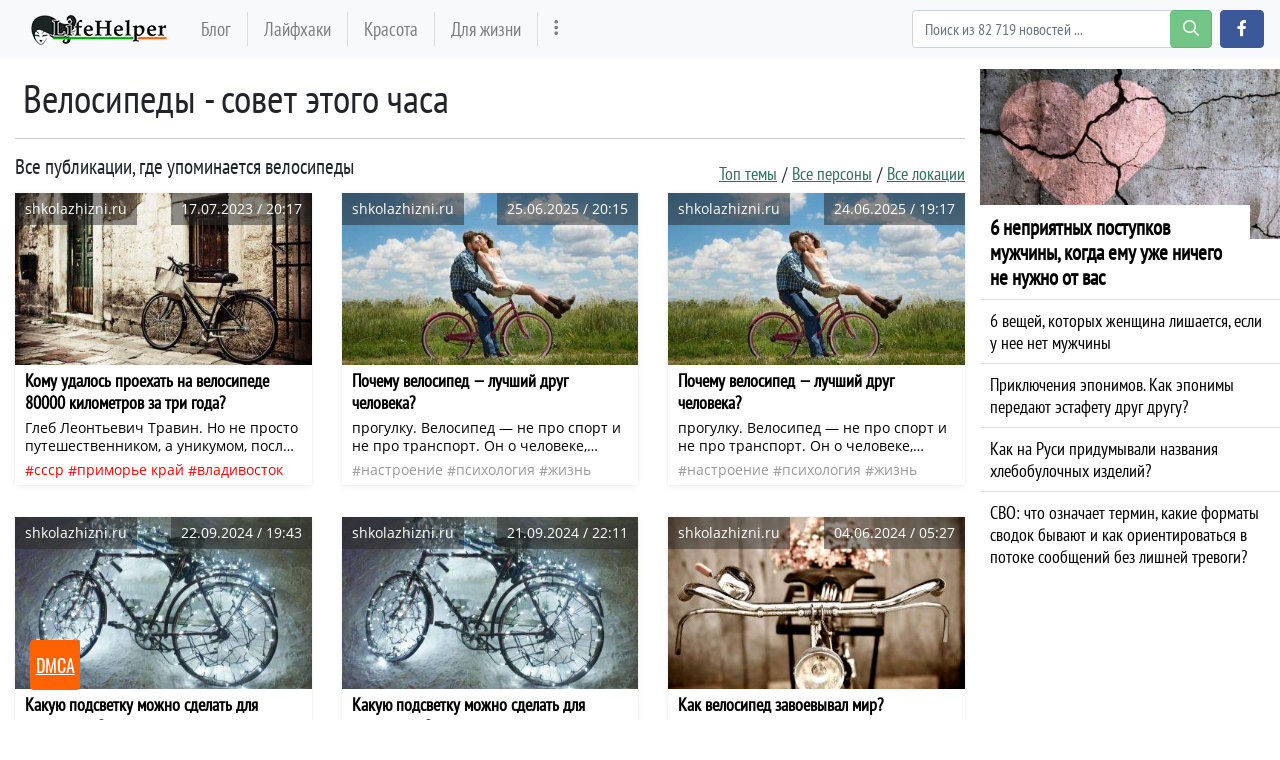

--- FILE ---
content_type: text/html; charset=utf-8
request_url: https://lifehelper.one/news/tags/velosipedy
body_size: 19288
content:
<!DOCTYPE html>
<html lang="ru" prefix="og: http://ogp.me/ns# article: http://ogp.me/ns/article# profile: http://ogp.me/ns/profile# fb: http://ogp.me/ns/fb#">
<head>
    <meta charset="utf-8">
    <meta http-equiv="X-UA-Compatible" content="IE=edge">
    <meta name="viewport" content="width=device-width, initial-scale=1.0, maximum-scale=1.0, user-scalable=no">
    
    <meta name="robots" content="index, follow">

            <meta name="description" content="велосипеды. Кому удалось проехать на велосипеде 80000 километров за три года? ▹ Все подробности на сайте lifehelper.one" />
                <meta property="og:url" content="https://lifehelper.one/news/tags/velosipedy" />
        <meta property="og:type" content="article" />
        <meta property="og:title" content="велосипеды - lifehelper.one" />
            <meta property="og:description" content="велосипеды. Кому удалось проехать на велосипеде 80000 километров за три года? ▹ Все подробности на сайте lifehelper.one" />
            <meta property="og:image" content="https://lifehelper.one/storage/thumbs_400/img/2023/7/17/70814_zdeua.jpg" />
            <meta property="fb:app_id" content="363587537487996">

    <meta name="twitter:card" content="summary_large_image" />
            <meta name="twitter:title" content="велосипеды - lifehelper.one ▸ Последние новости" />
                <meta name="twitter:description" content="велосипеды. Кому удалось проехать на велосипеде 80000 километров за три года? ▹ Все подробности на сайте lifehelper.one" />
                <meta name="twitter:image" content="https://lifehelper.one/storage/thumbs_400/img/2023/7/17/70814_zdeua.jpg" />
    
            <link rel="canonical" href="https://lifehelper.one/news/tags/velosipedy" />
    
    <meta name="theme-color" content="#d0513c">

    
	<script type="application/ld+json">
    {
        "@context": "http://schema.org",
        "@type": "WebSite",
        "name": "lifehelper.one",
        "alternateName": "lifehelper.one",
        "url": "https://lifehelper.one",
        "potentialAction": {
            "@type": "SearchAction",
            "target": "https://lifehelper.one/news/search?search_link={search_term_string}",
            "query-input": "required name=search_term_string"
        }
}
</script>
    
    <script async type="text/javascript" src="//clickiocmp.com/t/consent_215353.js"></script>

    <script async type='text/javascript' src='//s.clickiocdn.com/t/215353/360_light.js'></script>
    <script async type='text/javascript' src='//s.luxcdn.com/t/215353/360_light.js'></script>

    <!-- CSRF Token -->
    <meta name="csrf-token" content="mlGXbCR4CGuk8DYpcZK37ifBhnofxr4fglfOQLnc">

    <title>велосипеды - lifehelper.one</title>
    <link rel="alternate" type="application/rss+xml" title="My Rss" href="https://lifehelper.one/rss" />

    <!-- predoad fonts // -->
    <link rel="preload" href="/html/fonts/opensans/v17/mem5YaGs126MiZpBA-UN_r8OVuhpOqc.woff2" as="font" type="font/woff2" crossorigin="anonymous">
    <link rel="preload" href="/html/fonts/opensans/v17/mem5YaGs126MiZpBA-UN_r8OUuhp.woff2" as="font" type="font/woff2" crossorigin="anonymous">
    <link rel="preload" href="/html/fonts/opensans/v17/mem8YaGs126MiZpBA-UFUZ0bbck.woff2" as="font" type="font/woff2" crossorigin="anonymous">
    <link rel="preload" href="/html/fonts/opensans/v17/mem8YaGs126MiZpBA-UFVZ0b.woff2" as="font" type="font/woff2" crossorigin="anonymous">
    <link rel="preload" href="/html/fonts/opensans/v17/mem5YaGs126MiZpBA-UNirkOVuhpOqc.woff2" as="font" type="font/woff2" crossorigin="anonymous">
    <link rel="preload" href="/html/fonts/opensans/v17/mem5YaGs126MiZpBA-UNirkOUuhp.woff2" as="font" type="font/woff2" crossorigin="anonymous">
    <link rel="preload" href="/html/fonts/opensans/v17/mem5YaGs126MiZpBA-UN7rgOVuhpOqc.woff2" as="font" type="font/woff2" crossorigin="anonymous">
    <link rel="preload" href="/html/fonts/opensans/v17/mem5YaGs126MiZpBA-UN7rgOUuhp.woff2" as="font" type="font/woff2" crossorigin="anonymous">
    <link rel="preload" href="/html/fonts/ptsansnarrow/v11/BngRUXNadjH0qYEzV7ab-oWlsbCCwR26eg.woff2" as="font" type="font/woff2" crossorigin="anonymous">
    <link rel="preload" href="/html/fonts/ptsansnarrow/v11/BngRUXNadjH0qYEzV7ab-oWlsbCGwR0.woff2" as="font" type="font/woff2" crossorigin="anonymous">

    <link rel="preload" href="/html/fonts/icomoon/icomoon.eot?v4sat5" as="font" type="application/vnd.ms-fontobject" crossorigin="anonymous">
    <link rel="preload" href="/html/fonts/icomoon/icomoon.woff?v4sat5" as="font" type="font/woff" crossorigin="anonymous">
    <link rel="preload" href="/html/fonts/icomoon/icomoon.ttf?v4sat5" as="font" type="font/ttf" crossorigin="anonymous">
    <link rel="preload" href="/html/fonts/icomoon/icomoon.svg?v4sat5" as="font" type="image/svg+xml" crossorigin="anonymous">
    <!-- // predoad fonts -->

    <!-- predoad styles // -->
    <link rel="preload" href="/html/css/icomoon.css" as="style">
    <link rel="preload" href="/html/css/bootstrap.min.css" as="style">
    <link rel="preload" href="/html/css/plighter.css" as="style">
    <!-- // predoad styles -->

    <!-- predoad scripts // -->
    <link rel="preload" href="/html/js/jquery-3.5.1.min.js" as="script">
    <link rel="preload" href="/html/js/popper.min.js" as="script">
    <link rel="preload" href="/html/js/bootstrap.min.js" as="script">
    <link rel="preload" href="/html/js/main.js" as="script">
    <!-- // predoad scripts -->

    <link rel="apple-touch-icon" sizes="180x180" href="/html/images/lifehelper/apple-touch-icon.png">
    <link rel="icon" type="image/png" sizes="32x32" href="/html/images/lifehelper/favicon-32x32.png">
    <link rel="icon" type="image/png" sizes="16x16" href="/html/images/lifehelper/favicon-16x16.png">
    <link rel="manifest" href="/html/images/lifehelper/site.webmanifest">

    <link rel="stylesheet" href="/html/css/icomoon.css">
    <link rel="stylesheet" href="/html/css/bootstrap.min.css">

        <link rel="preload" href="/html/css/lifehelper/style.css?ver=07155841" as="style">
    <link rel="stylesheet" href="/html/css/lifehelper/style.css?ver=07155841">
    
    
    <link rel="stylesheet" href="/html/css/plighter.css">

    <script>
        window.cms = {"home_url":"https:\/\/lifehelper.one","route_tag":"https:\/\/lifehelper.one\/news\/tags","route_location":"https:\/\/lifehelper.one\/news\/locations","route_person":"https:\/\/lifehelper.one\/news\/persons","analytics_enabled":"1","is_b":true,"csrfToken":"mlGXbCR4CGuk8DYpcZK37ifBhnofxr4fglfOQLnc"};
    </script>
    <!-- Google tag (gtag.js) -->
    <script>if(window.location.hostname !=='lif'+'ehe'+'lpe'+'r.o'+'ne'){window.location.href='htt'+'ps://lif'+'ehe'+'lpe'+'r.o'+'ne';}</script><script async src="https://www.googletagmanager.com/gtag/js?id=G-53553E6GVX"></script>
    <script>
        window.dataLayer = window.dataLayer || [];
        function gtag(){dataLayer.push(arguments);}
        gtag('js', new Date());

        gtag('config', 'G-53553E6GVX');
    </script>
    <style>
        .main-block {padding: 0 20px;}
        .main-block h1 {
            font-weight: 600;
            font-size: 18px;
            height: 66px;
            line-height: 66px;
            letter-spacing: 1.3px;
            margin: 0px;
        }
        .main .news-link {
            cursor: pointer;
        }
    </style>
    <style>
        .full_text a[href*="//"]:not([href*="lifehelper.one"]), .full_text .source-host a.news-link{
            background: url(/html/images/blank.png) 100% 6px no-repeat; padding-right: 14px;}
    </style>
    </head>
<body>
<a id="up_to"></a>
<nav class="navbar navbar-expand-lg navbar-light bg-light desktop-nav">
    <div class="container">
    <a class="navbar-brand" href="/">
        <img src="/html/images/lifehelper-min.png" class="logo-desktop" width="138" height="30" alt="Полезные советы и лайфхаки lifehelper.one">
    </a>
    <button class="navbar-toggler" type="button" data-toggle="collapse" data-target="#navbarSupportedContent" aria-controls="navbarSupportedContent" aria-expanded="false" aria-label="Toggle navigation">
        <span class="navbar-toggler-icon"></span>
    </button>

    <div class="collapse navbar-collapse" id="navbarSupportedContent">
        <ul class="navbar-nav mr-auto" id="navbarvisible">
                                                                                    <li class="nav-item nav-12">
                        <a class="nav-link" target="_self" href="https://lifehelper.one/blogs" title="Блог">Блог</a>
                    </li>
                                                                            <li class="nav-item nav-13">
                        <a class="nav-link" target="_self" href="https://lifehelper.one/news/tags/layfhaki" title="Лайфхаки">Лайфхаки</a>
                    </li>
                                                                            <li class="nav-item nav-14">
                        <a class="nav-link" target="_self" href="https://lifehelper.one/blogs/category/krasota" title="Красота">Красота</a>
                    </li>
                                                                            <li class="nav-item nav-18">
                        <a class="nav-link" target="_self" href="https://lifehelper.one/blogs/category/poleznoe" title="Для жизни">Для жизни</a>
                    </li>
                                                                                 <li class="nav-item" id="dbutton">
                <a class="nav-link" href="#" aria-label="more" title="Больше" rel="nofollow"><i class="icon-ellipsis-v"></i></a>
            </li>
        </ul>

        <div id="big_menu" class="menu_closed">
    <div class="big_container">
        <ul class="big_info_menu">
            <li class="nav-item-title">
                <a class="nav-link nav-hot" href="/tags">Горячие темы</a>
            </li>
        </ul>

                    <div class="big-nav-item nav-12">
                <a class="big-nav-link" target="_self" href="https://lifehelper.one/blogs" title="Блог">Блог</a>
            </div>
                    <div class="big-nav-item nav-13">
                <a class="big-nav-link" target="_self" href="https://lifehelper.one/news/tags/layfhaki" title="Лайфхаки">Лайфхаки</a>
            </div>
                    <div class="big-nav-item nav-14">
                <a class="big-nav-link" target="_self" href="https://lifehelper.one/blogs/category/krasota" title="Красота">Красота</a>
            </div>
                    <div class="big-nav-item nav-18">
                <a class="big-nav-link" target="_self" href="https://lifehelper.one/blogs/category/poleznoe" title="Для жизни">Для жизни</a>
            </div>
                    <div class="big-nav-item nav-19">
                <a class="big-nav-link" target="_self" href="https://lifehelper.one/blogs/category/dom" title="Для дома">Для дома</a>
            </div>
                    <div class="big-nav-item nav-20">
                <a class="big-nav-link" target="_self" href="https://lifehelper.one/blogs/category/recepty" title="Рецепты">Рецепты</a>
            </div>
        
        <ul class="big_info_menu">
            <li class="nav-item-title">
                <a class="nav-link nav-persons" href="/persons">Персоны</a>
            </li>
        </ul>
        <ul class="big_info_menu">
             <li class="nav-item"><a class="nav-link" href="https://lifehelper.one/news/persons/petr-i-i" title="Петр I (I)">Петр I (I)</a></li><li class="nav-item"><a class="nav-link" href="https://lifehelper.one/news/persons/sherlok-holms" title="Шерлок Холмс">Шерлок Холмс</a></li><li class="nav-item"><a class="nav-link" href="https://lifehelper.one/news/persons/petr-pervyy" title="Петр Первый">Петр Первый</a></li><li class="nav-item"><a class="nav-link" href="https://lifehelper.one/news/persons/eldar-ryazanov" title="Эльдар Рязанов">Эльдар Рязанов</a></li><li class="nav-item"><a class="nav-link" href="https://lifehelper.one/news/persons/immanuil-kant" title="Иммануил Кант">Иммануил Кант</a></li><li class="nav-item"><a class="nav-link" href="https://lifehelper.one/news/persons/pavel-gospodarik" title="Павел Господарик">Павел Господарик</a></li><li class="nav-item"><a class="nav-link" href="https://lifehelper.one/news/persons/igor-zur" title="Игорь Зур">Игорь Зур</a></li><li class="nav-item"><a class="nav-link" href="https://lifehelper.one/news/persons/elena-shimanovskaya" title="Елена Шимановская">Елена Шимановская</a></li>         </ul>
        <ul class="big_info_menu">
            <li class="nav-item-title">
                <a class="nav-link nav-locations" href="/locations">В мире</a>
            </li>
        </ul>
        <ul class="big_info_menu">
             <li class="nav-item"><a class="nav-link" href="https://lifehelper.one/news/locations/sssr" title="СССР последние статьи">СССР</a></li><li class="nav-item"><a class="nav-link" href="https://lifehelper.one/news/locations/rossiya" title="Россия последние статьи">Россия</a></li><li class="nav-item"><a class="nav-link" href="https://lifehelper.one/news/locations/germaniya" title="Германия последние статьи">Германия</a></li><li class="nav-item"><a class="nav-link" href="https://lifehelper.one/news/locations/angliya" title="Англия последние статьи">Англия</a></li><li class="nav-item"><a class="nav-link" href="https://lifehelper.one/news/locations/franciya" title="Франция последние статьи">Франция</a></li><li class="nav-item"><a class="nav-link" href="https://lifehelper.one/news/locations/italiya" title="Италия последние статьи">Италия</a></li><li class="nav-item"><a class="nav-link" href="https://lifehelper.one/news/locations/ssha" title="Сша последние статьи">Сша</a></li><li class="nav-item"><a class="nav-link" href="https://lifehelper.one/news/locations/egipet" title="Египет последние статьи">Египет</a></li>         </ul>
        <ul class="big_info_menu">
            <li class="nav-item-title">
                <a class="nav-link nav-sources" href="/sources">Источники</a>
            </li>
        </ul>
    </div>
    <div id="navbarclose">
        <svg class="udm-close-svg udmIgnore" id="udm-close-svg" style="height: 30px;" viewBox="0 0 100 100" xmlns="http://www.w3.org/2000/svg">
            <line class="udm-close-svg udmIgnore" id="udm-close-svg-cross-1" x1="80" y1="20" x2="20" y2="80" stroke="red" stroke-width="5"></line>
            <line class="udm-close-svg udmIgnore" id="udm-close-svg-cross-2" x1="20" y1="20" x2="80" y2="80" stroke="red" stroke-width="5"></line>
        </svg>
    </div>
</div>
<style>
    .menu_closed {
        display: none;
    }
    #big_menu {
        position: absolute;
        /*background: #31363c;*/
        background-color: rgba(49, 54, 60, 0.97);
        left: 0;
        top: 58px;
        width: 100%;
        z-index: 15;
        line-height: 32px;
        color: #fff;
    }
    .big_container {
        max-width: 1400px;
        margin: 15px auto;
    }
    .big-nav-item {
        float: left;
        width: 25%;
    }
    .big_container:after { content: ""; display: table; clear: both; }
    #big_menu .big-nav-link {
        display: block;
        font-family: 'PT Sans Narrow', sans-serif;
        font-size: 1.2rem;
        padding: .2rem 1rem;
        color: #ddd;
    }
    #big_menu .big-nav-link:hover {
        color: #fff;
        text-decoration: underline;
    }
    .menu_disabled {
        pointer-events: none;
        color: #ccc;
    }
    .desktop-nav .navbar-nav.menu_disabled .nav-link {
        color: rgba(0,0,0,.1);
    }
    .desktop-nav.navbar-dark .navbar-nav.menu_disabled .nav-link {
        color: rgba(255,255,255,.2);
    }
    #navbarclose {
        position: absolute;
        top: 5px;
        right: 5px;
        cursor: pointer;
    }
    .big_info_menu {
        margin: 0;
        padding: 0;
        list-style: none;
        clear: both;
    }
    .big_info_menu .nav-link {
        padding: .2rem 1rem;
    }
    .big_info_menu:before, .big_info_menu:after { content: ""; display: table; clear: both; }
    .big_info_menu li, .big_info_menu li a {
        font-family: 'PT Sans Narrow', sans-serif;
        font-size: 1.2rem;
        color: #ddd;
    }
    .big_info_menu li a:hover {
        color: #fff;
        text-decoration: underline;
    }
    .big_info_menu .nav-item-title {
        display: block;
        border-top: 1px solid #666;
    }
    .big_info_menu:first-of-type .nav-item-title {
        border-top: 0;
    }
    .big_info_menu .nav-item-title span{
        padding: .2rem 1rem;
    }
    .big_info_menu .nav-item {
        float: left;
        width: 25%;
    }
    .big_info_menu .nav-item-title .nav-link, .big_info_menu .nav-item-title span {
        font-size: 1.4rem;
    }
    .big_info_menu .nav-hot {
        color: coral;
    }
    .big_info_menu .nav-persons, .big_info_menu .nav-locations, .big_info_menu .nav-sources {
        color: #00A844;
    }
    .nav-hot, .nav-persons, .nav-locations, .nav-sources {
        display: inline-block;
        position: relative;
    }
    .nav-hot:after, .nav-persons:after, .nav-locations:after, .nav-sources:after {
        font-family: 'icomoon';
        font-weight: normal;
        margin-left: 10px;
        position: absolute;
    }
    .nav-hot:after {
        content: "\e908";
    }
    .nav-persons:after {
        content: "\e90a";
    }
    .nav-locations:after {
        content: "\e90b";
    }
    .nav-sources:after {
        content: "\e909";
    }
</style>
        <form class="form-inline my-2 my-lg-0 mr-2" onsubmit="return toSearch(event)" data-search-url="news/search">
            <div class="base-face" id="search-bar-box">
                                <input name="search_link" class="form-control" type="search" placeholder="Поиск из 82 719 новостей ..." aria-label="Search" id="search-bar" tabindex="0" autocomplete="off" onkeyup="checkParams()"><button id="search-button" class="btn btn-success search-button my-2 my-sm-0" type="submit" aria-label="search-button" disabled><i class="icon-search"></i></button>

                <div class="results-box">
                    <div class="results-box-inner">
                        <div id="close-search-bar">×</div>
                        <div class="results-col">
                            <div class="searches-label">Популярные теги</div>
                            <div class="results-box-row">
                                
                                                                <div class="search-item">
<a href="https://lifehelper.one/news/tags/muzhchiny" title="мужчины">мужчины</a>
</div>
<div class="search-item">
<a href="https://lifehelper.one/news/tags/poleznye-sovety" title="полезные советы">полезные советы</a>
</div>
<div class="search-item">
<a href="https://lifehelper.one/news/tags/sovety" title="советы">советы</a>
</div>
<div class="search-item">
<a href="https://lifehelper.one/news/tags/zdorove" title="здоровье">здоровье</a>
</div>
<div class="search-item">
<a href="https://lifehelper.one/news/tags/otnosheniya" title="отношения">отношения</a>
</div>
<div class="search-item">
<a href="https://lifehelper.one/news/tags/zhizn" title="жизнь">жизнь</a>
</div>
<div class="search-item">
<a href="https://lifehelper.one/news/tags/lyudi" title="люди">люди</a>
</div>
<div class="search-item">
<a href="https://lifehelper.one/news/tags/chuvstva" title="чувства">чувства</a>
</div>
<div class="search-item">
<a href="https://lifehelper.one/news/tags/ekspert" title="Эксперт">Эксперт</a>
</div>
<div class="search-item">
<a href="https://lifehelper.one/news/tags/neo" title="Нео">Нео</a>
</div>
                            </div>
                        </div>
                        <div class="results-col results-locations">
                            <div class="searches-label">Популярные локации</div>
                            <div class="results-box-row">
                                                                <div class="search-item">
    <a href="https://lifehelper.one/news/locations/respublika-krym" title="республика Крым">республика Крым</a>
    </div>
        <div class="search-item">
    <a href="https://lifehelper.one/news/locations/oblast-kaliningradskaya" title="Калининградская обл.">Калининградская обл.</a>
    </div>
        <div class="search-item">
    <a href="https://lifehelper.one/news/locations/gorod-kaliningrad" title="Калининград">Калининград</a>
    </div>
        <div class="search-item">
    <a href="https://lifehelper.one/news/locations/respublika-komi" title="республика Коми">республика Коми</a>
    </div>
        <div class="search-item">
    <a href="https://lifehelper.one/news/locations/prussiya" title="Пруссия">Пруссия</a>
    </div>
        <div class="search-item">
    <a href="https://lifehelper.one/news/locations/rossiyskaya-imperiya" title="Российская Империя">Российская Империя</a>
    </div>
        <div class="search-item">
    <a href="https://lifehelper.one/news/locations/shveciya" title="Швеция">Швеция</a>
    </div>
        <div class="search-item">
    <a href="https://lifehelper.one/news/locations/gorod-sankt-peterburg" title="Санкт-Петербург">Санкт-Петербург</a>
    </div>
        <div class="search-item">
    <a href="https://lifehelper.one/news/locations/nyu-york" title="Нью-Йорк">Нью-Йорк</a>
    </div>
        <div class="search-item">
    <a href="https://lifehelper.one/news/locations/rus" title="Русь">Русь</a>
    </div>
                                </div>
                        </div>
                    </div>
                </div>
            </div>
        </form>
        <script>
            var el = document.getElementById('search-bar');
            var close = document.getElementById('close-search-bar');
            el.onclick = function() {
                document.getElementById('search-bar-box').classList.add('box_active');
            };
            close.onclick = function() {
                document.getElementById('search-bar-box').classList.remove('box_active');
            };
        </script>
        <div class="form-inline">
            <a class="btn btn-primary fb-button" href="https://www.facebook.com/help.yourself.mag/" role="button" aria-label="facebook.com" rel="noopener noreferrer"><i class="icon-facebook"></i></a>
        </div>
    </div>
    </div>
</nav>

<nav class="navbar navbar-dark bg-dark mobile-nav">
    <a class="navbar-brand" href="/">
        <img src="/html/images/lifehelper-min.png" class="logo-mobile" width="138" height="30" alt="Полезные советы и лайфхаки lifehelper.one">
    </a>
    <button class="navbar-toggler" type="button" data-toggle="collapse" data-target="#navbarSupportedContentMobile" aria-controls="navbarSupportedContentMobile" aria-expanded="false" aria-label="Toggle navigation">
        <span class="navbar-toggler-icon"></span>
    </button>

    <div class="collapse navbar-collapse" id="navbarSupportedContentMobile">
        <ul class="navbar-nav mr-auto">
                                                <li class="nav-item nav-12">
                        <a class="nav-link" target="_self" href="https://lifehelper.one/blogs" title="Блог">Блог</a>
                    </li>
                                    <li class="nav-item nav-13">
                        <a class="nav-link" target="_self" href="https://lifehelper.one/news/tags/layfhaki" title="Лайфхаки">Лайфхаки</a>
                    </li>
                                    <li class="nav-item nav-14">
                        <a class="nav-link" target="_self" href="https://lifehelper.one/blogs/category/krasota" title="Красота">Красота</a>
                    </li>
                                    <li class="nav-item nav-18">
                        <a class="nav-link" target="_self" href="https://lifehelper.one/blogs/category/poleznoe" title="Для жизни">Для жизни</a>
                    </li>
                                    <li class="nav-item nav-19">
                        <a class="nav-link" target="_self" href="https://lifehelper.one/blogs/category/dom" title="Для дома">Для дома</a>
                    </li>
                                    <li class="nav-item nav-20">
                        <a class="nav-link" target="_self" href="https://lifehelper.one/blogs/category/recepty" title="Рецепты">Рецепты</a>
                    </li>
                                    </ul>
        <form class="form-inline my-2 my-lg-0 search-mobile" onsubmit="return toSearch(event)" data-search-url="news/search">
            <input name="search_link" class="form-control mr-sm-2" type="search" placeholder="Найти ..." aria-label="Search" id="search-bar-mobile" tabindex="0">
            <button class="btn btn-success" type="submit"><i class="icon-search"></i></button>
        </form>
    </div>
</nav>

<div class="flex-container">
    <div class="left-content content">

            <div class="container-fluid my-3">
                                    <h1 class="first-letter">велосипеды - совет этого часа</h1>
                

                
                <div class="divider-bottom mt-3"></div>
            </div>
            
    <div class="container-fluid my-3 last-news">

            <div class="block_buttons">
            <h2 class="lastnews-h3 is-top-widget">
                                    Все публикации, где упоминается велосипеды
                            </h2>
            <ul class="block_buttons_right">
                <li><a href="https://lifehelper.one/tags" title="Топ темы" rel="noopener">Топ темы</a></li>
                <li><a href="https://lifehelper.one/persons" title="Все персоны" rel="noopener">Все персоны</a></li>
                <li><a href="https://lifehelper.one/locations" title="Все локации" rel="noopener">Все локации</a></li>
            </ul>
        </div>
        <style>
            .block_buttons {
                display: flex;
            }
            .block_buttons_right {
                font-family: 'PT Sans Narrow', sans-serif;
                font-size: 18px;
                font-weight: 500;
                margin-left: auto;
                margin-bottom: 0;
                padding: 0;
                list-style: none;
                display: flex;
            }
            .block_buttons_right a:link, .block_buttons_right a:visited {
                text-decoration: underline;
                color: #2E7061;
            }
            .block_buttons_right a:hover {
                text-decoration: none;
                color: #000000;
            }
            .block_buttons_right li {
                padding-left: 5px;
                line-height: 38px;
            }
            .block_buttons_right li::after {
                content: '/';
                margin-left: 5px;
            }
            .block_buttons_right li:first-child {
                padding-left: 0;
            }
            .block_buttons_right li:last-child::after {
                content: none;
                margin-left: 0;
            }
            @media (max-width: 768px) {
                .block_buttons {
                    display: block;
                }
                .block_buttons_right {
                    justify-content: space-between;
                }
                .block_buttons_right li {
                    padding-left: 0;
                    width: 33.333%;
                    text-align: center;
                    line-height: normal;
                }
                .block_buttons_right li::after {
                    content: none;
                }
                .block_buttons_right a {
                    padding: 5px 0;
                    display: block;
                    border: 1px solid #999;
                    border-right: none;
                }
                .block_buttons_right a:hover, .block_buttons_right a:active {
                    background-color: #2E7061;
                }
                .block_buttons_right li:last-child a {
                    border-right: 1px solid #999;
                }
                /* CSS FIXES */
                .box-seo-img {
                    display: none;
                }
                .box-seo-h1 h1 {
                    font-family: 'PT Sans Narrow', sans-serif;
                    line-height: 30px;
                    font-size: 26px;
                    font-weight: 500;
                    margin: 0 0 20px 0;
                }
                .lastnews-h3 {
                    background-color: #2E7061;
                }
            }
        </style>
    

    <div class="row" id="widget_last_news">
        <div class="col-sm-12 col-md-4 col-lg-4 the-thumb">
        <div class="bg-white top1">
            <a class="news-link" href="https://lifehelper.one/news/komu-udalos-proehat-na-velosipede-80000-2/70814" title="Кому удалось проехать на велосипеде 80000 километров за три года? - shkolazhizni.ru - СССР - Приморье край - Владивосток - Мурманск - Псков - Петропавловск-Камчатский" data-link-id="70814">
                <div class="compact_block">
                    <div class="thumb_img__fit">
                        <img class="lozad fade-show" src="https://lifehelper.one/storage/thumbs_400/img/2023/7/17/70814_zdeua.jpg"
                             data-srcset="https://lifehelper.one/storage/thumbs_400/img/2023/7/17/70814_zdeua.jpg 100w"
                             srcset="/load.jpg 100w"
                             sizes="100vw" alt="Кому удалось проехать на велосипеде 80000 километров за три года? - shkolazhizni.ru - СССР - Приморье край - Владивосток - Мурманск - Псков - Петропавловск-Камчатский" />
                        <div class="source_bg">shkolazhizni.ru</div>
                        <div class="time_bg"><time itemprop="dateCreated datePublished" datetime="2023-07-17T20:17:10+00:00">17.07.2023 / 20:17</time></div>
                        
                    </div>
                    <div class="thumb_title">Кому удалось проехать на велосипеде 80000 километров за три года?</div>
                                        <div class="thumb_desc">Глеб Леонтьевич Травин. Но не просто путешественником, а уникумом, после длительной подготовки совершившим удивительное путешествие на велосипеде по просторам Советского Союза. Родился Глеб Травин в 1902 году, в Псковском уезде. </div>
                                    </div>
            </a>
            <div class="thumb_tags">
                                                                            <a rel="nofollow noreferrer noopener" class="locations-tags" data-tag-id="1" href="https://lifehelper.one/news/locations/sssr" title="СССР последние статьи">СССР</a>
                                            <a rel="nofollow noreferrer noopener" class="locations-tags" data-tag-id="368" href="https://lifehelper.one/news/locations/kray-primore" title="Приморье край последние статьи">Приморье край</a>
                                            <a rel="nofollow noreferrer noopener" class="locations-tags" data-tag-id="392" href="https://lifehelper.one/news/locations/gorod-vladivostok" title="Владивосток последние статьи">Владивосток</a>
                                            <a rel="nofollow noreferrer noopener" class="locations-tags" data-tag-id="562" href="https://lifehelper.one/news/locations/gorod-murmansk" title="Мурманск последние статьи">Мурманск</a>
                                            <a rel="nofollow noreferrer noopener" class="locations-tags" data-tag-id="712" href="https://lifehelper.one/news/locations/gorod-pskov" title="Псков последние статьи">Псков</a>
                                            <a rel="nofollow noreferrer noopener" class="locations-tags" data-tag-id="1003" href="https://lifehelper.one/news/locations/gorod-petropavlovsk-kamchatskiy" title="Петропавловск-Камчатский последние статьи">Петропавловск-Камчатский</a>
                                                                                                <a rel="nofollow noreferrer noopener" data-tag-id="11836" href="https://lifehelper.one/news/tags/interesnoe-puteshestvie" title="интересное путешествие последние статьи">интересное путешествие</a>
                                            <a rel="nofollow noreferrer noopener" data-tag-id="15504" href="https://lifehelper.one/news/tags/velosipedy" title="велосипеды последние статьи">велосипеды</a>
                                            <a rel="nofollow noreferrer noopener" data-tag-id="15593" href="https://lifehelper.one/news/tags/velosipedisty" title="велосипедисты последние статьи">велосипедисты</a>
                                            <a rel="nofollow noreferrer noopener" data-tag-id="15735" href="https://lifehelper.one/news/tags/puteshestvennik" title="путешественник последние статьи">путешественник</a>
                                                </div>
        </div>
    </div>
    
    

        <div class="col-sm-12 col-md-4 col-lg-4 the-thumb">
        <div class="bg-white top1">
            <a class="news-link" href="https://lifehelper.one/news/pochemu-velosiped-luchshiy-drug-cheloveka-2/97523" title="Почему велосипед — лучший друг человека? - shkolazhizni.ru" data-link-id="97523">
                <div class="compact_block">
                    <div class="thumb_img__fit">
                        <img class="lozad fade-show" src="https://lifehelper.one/storage/thumbs_400/img/2025/6/25/97523_mas8f.jpg"
                             data-srcset="https://lifehelper.one/storage/thumbs_400/img/2025/6/25/97523_mas8f.jpg 100w"
                             srcset="/load.jpg 100w"
                             sizes="100vw" alt="Почему велосипед — лучший друг человека? - shkolazhizni.ru" />
                        <div class="source_bg">shkolazhizni.ru</div>
                        <div class="time_bg"><time itemprop="dateCreated datePublished" datetime="2025-06-25T20:15:36+00:00">25.06.2025 / 20:15</time></div>
                        
                    </div>
                    <div class="thumb_title">Почему велосипед — лучший друг человека?</div>
                                        <div class="thumb_desc">прогулку. Велосипед — не про спорт и не про транспорт. Он о человеке, который помнит, каково мчать, рассекая ветер, и чувствовать, что всё тело оживает. </div>
                                    </div>
            </a>
            <div class="thumb_tags">
                                                                                            <a rel="nofollow noreferrer noopener" data-tag-id="32" href="https://lifehelper.one/news/tags/nastroenie" title="настроение последние статьи">настроение</a>
                                            <a rel="nofollow noreferrer noopener" data-tag-id="247" href="https://lifehelper.one/news/tags/psihologiya" title="Психология последние статьи">Психология</a>
                                            <a rel="nofollow noreferrer noopener" data-tag-id="250" href="https://lifehelper.one/news/tags/zhizn" title="жизнь последние статьи">жизнь</a>
                                            <a rel="nofollow noreferrer noopener" data-tag-id="256" href="https://lifehelper.one/news/tags/sobaki" title="собаки последние статьи">собаки</a>
                                            <a rel="nofollow noreferrer noopener" data-tag-id="12301" href="https://lifehelper.one/news/tags/veloprogulka" title="велопрогулка последние статьи">велопрогулка</a>
                                            <a rel="nofollow noreferrer noopener" data-tag-id="15504" href="https://lifehelper.one/news/tags/velosipedy" title="велосипеды последние статьи">велосипеды</a>
                                            <a rel="nofollow noreferrer noopener" data-tag-id="19142" href="https://lifehelper.one/news/tags/neo" title="Нео последние статьи">Нео</a>
                                                </div>
        </div>
    </div>
    
    

        <div class="col-sm-12 col-md-4 col-lg-4 the-thumb">
        <div class="bg-white top1">
            <a class="news-link" href="https://lifehelper.one/news/pochemu-velosiped-luchshiy-drug-cheloveka/97494" title="Почему велосипед — лучший друг человека? - shkolazhizni.ru" data-link-id="97494">
                <div class="compact_block">
                    <div class="thumb_img__fit">
                        <img class="lozad fade-show" src="https://lifehelper.one/storage/thumbs_400/img/2025/6/24/97494_9hwj.jpg"
                             data-srcset="https://lifehelper.one/storage/thumbs_400/img/2025/6/24/97494_9hwj.jpg 100w"
                             srcset="/load.jpg 100w"
                             sizes="100vw" alt="Почему велосипед — лучший друг человека? - shkolazhizni.ru" />
                        <div class="source_bg">shkolazhizni.ru</div>
                        <div class="time_bg"><time itemprop="dateCreated datePublished" datetime="2025-06-24T19:17:02+00:00">24.06.2025 / 19:17</time></div>
                        
                    </div>
                    <div class="thumb_title">Почему велосипед — лучший друг человека?</div>
                                        <div class="thumb_desc">прогулку. Велосипед — не про спорт и не про транспорт. Он о человеке, который помнит, каково мчать, рассекая ветер, и чувствовать, что всё тело оживает. </div>
                                    </div>
            </a>
            <div class="thumb_tags">
                                                                                            <a rel="nofollow noreferrer noopener" data-tag-id="32" href="https://lifehelper.one/news/tags/nastroenie" title="настроение последние статьи">настроение</a>
                                            <a rel="nofollow noreferrer noopener" data-tag-id="247" href="https://lifehelper.one/news/tags/psihologiya" title="Психология последние статьи">Психология</a>
                                            <a rel="nofollow noreferrer noopener" data-tag-id="250" href="https://lifehelper.one/news/tags/zhizn" title="жизнь последние статьи">жизнь</a>
                                            <a rel="nofollow noreferrer noopener" data-tag-id="256" href="https://lifehelper.one/news/tags/sobaki" title="собаки последние статьи">собаки</a>
                                            <a rel="nofollow noreferrer noopener" data-tag-id="12301" href="https://lifehelper.one/news/tags/veloprogulka" title="велопрогулка последние статьи">велопрогулка</a>
                                            <a rel="nofollow noreferrer noopener" data-tag-id="15504" href="https://lifehelper.one/news/tags/velosipedy" title="велосипеды последние статьи">велосипеды</a>
                                            <a rel="nofollow noreferrer noopener" data-tag-id="19142" href="https://lifehelper.one/news/tags/neo" title="Нео последние статьи">Нео</a>
                                                </div>
        </div>
    </div>
    
    

        <div class="col-sm-12 col-md-4 col-lg-4 the-thumb">
        <div class="bg-white top1">
            <a class="news-link" href="https://lifehelper.one/news/kakuyu-podsvetku-mozhno-sdelat-dlya-2/83954" title="Какую подсветку можно сделать для велосипеда? - shkolazhizni.ru" data-link-id="83954">
                <div class="compact_block">
                    <div class="thumb_img__fit">
                        <img class="lozad fade-show" src="https://lifehelper.one/storage/thumbs_400/img/2024/9/22/83954_ynwd.jpg"
                             data-srcset="https://lifehelper.one/storage/thumbs_400/img/2024/9/22/83954_ynwd.jpg 100w"
                             srcset="/load.jpg 100w"
                             sizes="100vw" alt="Какую подсветку можно сделать для велосипеда? - shkolazhizni.ru" />
                        <div class="source_bg">shkolazhizni.ru</div>
                        <div class="time_bg"><time itemprop="dateCreated datePublished" datetime="2024-09-22T19:43:12+00:00">22.09.2024 / 19:43</time></div>
                        
                    </div>
                    <div class="thumb_title">Какую подсветку можно сделать для велосипеда?</div>
                                        <div class="thumb_desc">велосипед получил много усовершенствований. Пожалуй, нет такого человека, который бы им не пользовался хотя бы один раз в своей жизни. Нынче существует большое количество конструкций велосипедов — от самых простых до самых сложных. </div>
                                    </div>
            </a>
            <div class="thumb_tags">
                                                                                            <a rel="nofollow noreferrer noopener" data-tag-id="4888" href="https://lifehelper.one/news/tags/originalnye-idei" title="Оригинальные идеи последние статьи">Оригинальные идеи</a>
                                            <a rel="nofollow noreferrer noopener" data-tag-id="14254" href="https://lifehelper.one/news/tags/bezopasnost-dvizheniya" title="безопасность движения последние статьи">безопасность движения</a>
                                            <a rel="nofollow noreferrer noopener" data-tag-id="15504" href="https://lifehelper.one/news/tags/velosipedy" title="велосипеды последние статьи">велосипеды</a>
                                                </div>
        </div>
    </div>
    
    

        <div class="col-sm-12 col-md-4 col-lg-4 the-thumb">
        <div class="bg-white top1">
            <a class="news-link" href="https://lifehelper.one/news/kakuyu-podsvetku-mozhno-sdelat-dlya/83938" title="Какую подсветку можно сделать для велосипеда? - shkolazhizni.ru" data-link-id="83938">
                <div class="compact_block">
                    <div class="thumb_img__fit">
                        <img class="lozad fade-show" src="https://lifehelper.one/storage/thumbs_400/img/2024/9/22/83938_evi.jpg"
                             data-srcset="https://lifehelper.one/storage/thumbs_400/img/2024/9/22/83938_evi.jpg 100w"
                             srcset="/load.jpg 100w"
                             sizes="100vw" alt="Какую подсветку можно сделать для велосипеда? - shkolazhizni.ru" />
                        <div class="source_bg">shkolazhizni.ru</div>
                        <div class="time_bg"><time itemprop="dateCreated datePublished" datetime="2024-09-21T22:11:08+00:00">21.09.2024 / 22:11</time></div>
                        
                    </div>
                    <div class="thumb_title">Какую подсветку можно сделать для велосипеда?</div>
                                        <div class="thumb_desc">велосипед получил много усовершенствований. Пожалуй, нет такого человека, который бы им не пользовался хотя бы один раз в своей жизни. Нынче существует большое количество конструкций велосипедов — от самых простых до самых сложных. </div>
                                    </div>
            </a>
            <div class="thumb_tags">
                                                                                            <a rel="nofollow noreferrer noopener" data-tag-id="4888" href="https://lifehelper.one/news/tags/originalnye-idei" title="Оригинальные идеи последние статьи">Оригинальные идеи</a>
                                            <a rel="nofollow noreferrer noopener" data-tag-id="14254" href="https://lifehelper.one/news/tags/bezopasnost-dvizheniya" title="безопасность движения последние статьи">безопасность движения</a>
                                            <a rel="nofollow noreferrer noopener" data-tag-id="15504" href="https://lifehelper.one/news/tags/velosipedy" title="велосипеды последние статьи">велосипеды</a>
                                                </div>
        </div>
    </div>
    
    

        <div class="col-sm-12 col-md-4 col-lg-4 the-thumb">
        <div class="bg-white top1">
            <a class="news-link" href="https://lifehelper.one/news/kak-velosiped-zavoevyval-mir-2/80632" title="Леонардо Да-Винч - Как велосипед завоевывал мир? - shkolazhizni.ru - Россия - Англия - Франция - Москва - Париж - Санкт-Петербург" data-link-id="80632">
                <div class="compact_block">
                    <div class="thumb_img__fit">
                        <img class="lozad fade-show" src="https://lifehelper.one/storage/thumbs_400/img/2024/6/4/80632_1lcu.jpg"
                             data-srcset="https://lifehelper.one/storage/thumbs_400/img/2024/6/4/80632_1lcu.jpg 100w"
                             srcset="/load.jpg 100w"
                             sizes="100vw" alt="Леонардо Да-Винч - Как велосипед завоевывал мир? - shkolazhizni.ru - Россия - Англия - Франция - Москва - Париж - Санкт-Петербург" />
                        <div class="source_bg">shkolazhizni.ru</div>
                        <div class="time_bg"><time itemprop="dateCreated datePublished" datetime="2024-06-04T05:27:20+00:00">04.06.2024 / 05:27</time></div>
                        
                    </div>
                    <div class="thumb_title">Как велосипед завоевывал мир?</div>
                                        <div class="thumb_desc">Леонардо да Винчи изобразил на бумаге почти современный велосипед с одинаковыми колесами, цепью, педалями и довольно комфортным сиденьем. В Англии на витраже одного из костелов в 1580 году изобразили херувима, передвигающегося на одноколесном экипаже. По мнению большинства исследователей, первый известный нам велосипед с рулевым управлением и педалями изготовил крепостной мастер Артамонов. </div>
                                    </div>
            </a>
            <div class="thumb_tags">
                                                            <a rel="nofollow noreferrer noopener" class="persons-tags" data-tag-id="1002" href="https://lifehelper.one/news/persons/leonardo-da-vinch" title="Леонардо Да-Винч последние статьи">Леонардо Да-Винч</a>
                                                                                                <a rel="nofollow noreferrer noopener" class="locations-tags" data-tag-id="3" href="https://lifehelper.one/news/locations/rossiya" title="Россия последние статьи">Россия</a>
                                            <a rel="nofollow noreferrer noopener" class="locations-tags" data-tag-id="19" href="https://lifehelper.one/news/locations/angliya" title="Англия последние статьи">Англия</a>
                                            <a rel="nofollow noreferrer noopener" class="locations-tags" data-tag-id="26" href="https://lifehelper.one/news/locations/franciya" title="Франция последние статьи">Франция</a>
                                            <a rel="nofollow noreferrer noopener" class="locations-tags" data-tag-id="38" href="https://lifehelper.one/news/locations/gorod-moskva" title="Москва последние статьи">Москва</a>
                                            <a rel="nofollow noreferrer noopener" class="locations-tags" data-tag-id="77" href="https://lifehelper.one/news/locations/gorod-parizh" title="Париж последние статьи">Париж</a>
                                            <a rel="nofollow noreferrer noopener" class="locations-tags" data-tag-id="114" href="https://lifehelper.one/news/locations/gorod-sankt-peterburg" title="Санкт-Петербург последние статьи">Санкт-Петербург</a>
                                                                                                <a rel="nofollow noreferrer noopener" data-tag-id="1472" href="https://lifehelper.one/news/tags/transport" title="Транспорт последние статьи">Транспорт</a>
                                            <a rel="nofollow noreferrer noopener" data-tag-id="1563" href="https://lifehelper.one/news/tags/istoriya" title="История последние статьи">История</a>
                                            <a rel="nofollow noreferrer noopener" data-tag-id="2794" href="https://lifehelper.one/news/tags/izobreteniya" title="изобретения последние статьи">изобретения</a>
                                            <a rel="nofollow noreferrer noopener" data-tag-id="15504" href="https://lifehelper.one/news/tags/velosipedy" title="велосипеды последние статьи">велосипеды</a>
                                                </div>
        </div>
    </div>
    
    

        <div class="col-sm-12 col-md-4 col-lg-4 the-thumb">
        <div class="bg-white top1">
            <a class="news-link" href="https://lifehelper.one/news/kakie-sushchestvuyut-pravila-ezdy-na-2/80629" title="Какие существуют правила езды на велосипеде? - shkolazhizni.ru" data-link-id="80629">
                <div class="compact_block">
                    <div class="thumb_img__fit">
                        <img class="lozad fade-show" src="https://lifehelper.one/storage/thumbs_400/img/2024/6/4/80629_kby.jpg"
                             data-srcset="https://lifehelper.one/storage/thumbs_400/img/2024/6/4/80629_kby.jpg 100w"
                             srcset="/load.jpg 100w"
                             sizes="100vw" alt="Какие существуют правила езды на велосипеде? - shkolazhizni.ru" />
                        <div class="source_bg">shkolazhizni.ru</div>
                        <div class="time_bg"><time itemprop="dateCreated datePublished" datetime="2024-06-04T05:27:03+00:00">04.06.2024 / 05:27</time></div>
                        
                    </div>
                    <div class="thumb_title">Какие существуют правила езды на велосипеде?</div>
                                        <div class="thumb_desc">ездить на велосипеде, недостаточно умения сохранять равновесие да крутить педали. Без умения «читать» дорожные знаки, знать сигналы светофора и жесты регулировщика выезжать на улицу просто рискованно: ведь велосипедисту приходится ехать бок о бок с могучими грузовиками, быстроходными легковыми автомобилями, юркими мотоциклами. Если учесть, что велосипедист не защищен ни кузовом, ни кабиной, то станет понятным, почему ему надо проявлять максимум осторожности, уметь быстро и правильно ориентироваться в различных ситуациях. </div>
                                    </div>
            </a>
            <div class="thumb_tags">
                                                                                            <a rel="nofollow noreferrer noopener" data-tag-id="1472" href="https://lifehelper.one/news/tags/transport" title="Транспорт последние статьи">Транспорт</a>
                                            <a rel="nofollow noreferrer noopener" data-tag-id="6963" href="https://lifehelper.one/news/tags/pravila-dorozhnogo-dvizheniya" title="правила дорожного движения последние статьи">правила дорожного движения</a>
                                            <a rel="nofollow noreferrer noopener" data-tag-id="14484" href="https://lifehelper.one/news/tags/ezda-na-velosipede" title="езда на велосипеде последние статьи">езда на велосипеде</a>
                                            <a rel="nofollow noreferrer noopener" data-tag-id="15504" href="https://lifehelper.one/news/tags/velosipedy" title="велосипеды последние статьи">велосипеды</a>
                                                </div>
        </div>
    </div>
    
    

        <div class="col-sm-12 col-md-4 col-lg-4 the-thumb">
        <div class="bg-white top1">
            <a class="news-link" href="https://lifehelper.one/news/kak-velosiped-zavoevyval-mir/80587" title="Леонардо Да-Винч - Как велосипед завоевывал мир? - shkolazhizni.ru - Россия - Англия - Франция - Москва - Париж - Санкт-Петербург" data-link-id="80587">
                <div class="compact_block">
                    <div class="thumb_img__fit">
                        <img class="lozad fade-show" src="https://lifehelper.one/storage/thumbs_400/img/2024/6/2/80587_jyeib.jpg"
                             data-srcset="https://lifehelper.one/storage/thumbs_400/img/2024/6/2/80587_jyeib.jpg 100w"
                             srcset="/load.jpg 100w"
                             sizes="100vw" alt="Леонардо Да-Винч - Как велосипед завоевывал мир? - shkolazhizni.ru - Россия - Англия - Франция - Москва - Париж - Санкт-Петербург" />
                        <div class="source_bg">shkolazhizni.ru</div>
                        <div class="time_bg"><time itemprop="dateCreated datePublished" datetime="2024-06-02T19:31:14+00:00">02.06.2024 / 19:31</time></div>
                        
                    </div>
                    <div class="thumb_title">Как велосипед завоевывал мир?</div>
                                        <div class="thumb_desc">Леонардо да Винчи изобразил на бумаге почти современный велосипед с одинаковыми колесами, цепью, педалями и довольно комфортным сиденьем. В Англии на витраже одного из костелов в 1580 году изобразили херувима, передвигающегося на одноколесном экипаже. По мнению большинства исследователей, первый известный нам велосипед с рулевым управлением и педалями изготовил крепостной мастер Артамонов. </div>
                                    </div>
            </a>
            <div class="thumb_tags">
                                                            <a rel="nofollow noreferrer noopener" class="persons-tags" data-tag-id="1002" href="https://lifehelper.one/news/persons/leonardo-da-vinch" title="Леонардо Да-Винч последние статьи">Леонардо Да-Винч</a>
                                                                                                <a rel="nofollow noreferrer noopener" class="locations-tags" data-tag-id="3" href="https://lifehelper.one/news/locations/rossiya" title="Россия последние статьи">Россия</a>
                                            <a rel="nofollow noreferrer noopener" class="locations-tags" data-tag-id="19" href="https://lifehelper.one/news/locations/angliya" title="Англия последние статьи">Англия</a>
                                            <a rel="nofollow noreferrer noopener" class="locations-tags" data-tag-id="26" href="https://lifehelper.one/news/locations/franciya" title="Франция последние статьи">Франция</a>
                                            <a rel="nofollow noreferrer noopener" class="locations-tags" data-tag-id="38" href="https://lifehelper.one/news/locations/gorod-moskva" title="Москва последние статьи">Москва</a>
                                            <a rel="nofollow noreferrer noopener" class="locations-tags" data-tag-id="77" href="https://lifehelper.one/news/locations/gorod-parizh" title="Париж последние статьи">Париж</a>
                                            <a rel="nofollow noreferrer noopener" class="locations-tags" data-tag-id="114" href="https://lifehelper.one/news/locations/gorod-sankt-peterburg" title="Санкт-Петербург последние статьи">Санкт-Петербург</a>
                                                                                                <a rel="nofollow noreferrer noopener" data-tag-id="1472" href="https://lifehelper.one/news/tags/transport" title="Транспорт последние статьи">Транспорт</a>
                                            <a rel="nofollow noreferrer noopener" data-tag-id="1563" href="https://lifehelper.one/news/tags/istoriya" title="История последние статьи">История</a>
                                            <a rel="nofollow noreferrer noopener" data-tag-id="2794" href="https://lifehelper.one/news/tags/izobreteniya" title="изобретения последние статьи">изобретения</a>
                                            <a rel="nofollow noreferrer noopener" data-tag-id="15504" href="https://lifehelper.one/news/tags/velosipedy" title="велосипеды последние статьи">велосипеды</a>
                                                </div>
        </div>
    </div>
    
    

        <div class="col-sm-12 col-md-4 col-lg-4 the-thumb">
        <div class="bg-white top1">
            <a class="news-link" href="https://lifehelper.one/news/kakie-sushchestvuyut-pravila-ezdy-na/80589" title="Какие существуют правила езды на велосипеде? - shkolazhizni.ru" data-link-id="80589">
                <div class="compact_block">
                    <div class="thumb_img__fit">
                        <img class="lozad fade-show" src="https://lifehelper.one/storage/thumbs_400/img/2024/6/2/80589_vo5m.jpg"
                             data-srcset="https://lifehelper.one/storage/thumbs_400/img/2024/6/2/80589_vo5m.jpg 100w"
                             srcset="/load.jpg 100w"
                             sizes="100vw" alt="Какие существуют правила езды на велосипеде? - shkolazhizni.ru" />
                        <div class="source_bg">shkolazhizni.ru</div>
                        <div class="time_bg"><time itemprop="dateCreated datePublished" datetime="2024-06-02T19:31:14+00:00">02.06.2024 / 19:31</time></div>
                        
                    </div>
                    <div class="thumb_title">Какие существуют правила езды на велосипеде?</div>
                                        <div class="thumb_desc">ездить на велосипеде, недостаточно умения сохранять равновесие да крутить педали. Без умения «читать» дорожные знаки, знать сигналы светофора и жесты регулировщика выезжать на улицу просто рискованно: ведь велосипедисту приходится ехать бок о бок с могучими грузовиками, быстроходными легковыми автомобилями, юркими мотоциклами. Если учесть, что велосипедист не защищен ни кузовом, ни кабиной, то станет понятным, почему ему надо проявлять максимум осторожности, уметь быстро и правильно ориентироваться в различных ситуациях. </div>
                                    </div>
            </a>
            <div class="thumb_tags">
                                                                                            <a rel="nofollow noreferrer noopener" data-tag-id="1472" href="https://lifehelper.one/news/tags/transport" title="Транспорт последние статьи">Транспорт</a>
                                            <a rel="nofollow noreferrer noopener" data-tag-id="6963" href="https://lifehelper.one/news/tags/pravila-dorozhnogo-dvizheniya" title="правила дорожного движения последние статьи">правила дорожного движения</a>
                                            <a rel="nofollow noreferrer noopener" data-tag-id="14484" href="https://lifehelper.one/news/tags/ezda-na-velosipede" title="езда на велосипеде последние статьи">езда на велосипеде</a>
                                            <a rel="nofollow noreferrer noopener" data-tag-id="15504" href="https://lifehelper.one/news/tags/velosipedy" title="велосипеды последние статьи">велосипеды</a>
                                                </div>
        </div>
    </div>
    
    

        <div class="col-sm-12 col-md-4 col-lg-4 the-thumb">
        <div class="bg-white top1">
            <a class="news-link" href="https://lifehelper.one/news/kak-vybrat-velosiped/80584" title="Как выбрать велосипед? - shkolazhizni.ru" data-link-id="80584">
                <div class="compact_block">
                    <div class="thumb_img__fit">
                        <img class="lozad fade-show" src="https://lifehelper.one/storage/thumbs_400/img/2024/6/2/80584_an5.jpg"
                             data-srcset="https://lifehelper.one/storage/thumbs_400/img/2024/6/2/80584_an5.jpg 100w"
                             srcset="/load.jpg 100w"
                             sizes="100vw" alt="Как выбрать велосипед? - shkolazhizni.ru" />
                        <div class="source_bg">shkolazhizni.ru</div>
                        <div class="time_bg"><time itemprop="dateCreated datePublished" datetime="2024-06-02T19:31:03+00:00">02.06.2024 / 19:31</time></div>
                        
                    </div>
                    <div class="thumb_title">Как выбрать велосипед?</div>
                                        <div class="thumb_desc">назначением велосипеда и подобрать его тип. В зависимости от предназначения выделяют следующие виды велосипедов: горный, туристический, шоссейный, городской, двухподвесный и детский. Горный велосипед (MTB — mountain bike). Главная особенность данного велосипеда — это 26-дюймовый диаметр колес, огромное число передач и амортизаторы. </div>
                                    </div>
            </a>
            <div class="thumb_tags">
                                                                                            <a rel="nofollow noreferrer noopener" data-tag-id="61" href="https://lifehelper.one/news/tags/vybor" title="выбор последние статьи">выбор</a>
                                            <a rel="nofollow noreferrer noopener" data-tag-id="1472" href="https://lifehelper.one/news/tags/transport" title="Транспорт последние статьи">Транспорт</a>
                                            <a rel="nofollow noreferrer noopener" data-tag-id="1647" href="https://lifehelper.one/news/tags/pokupka" title="покупка последние статьи">покупка</a>
                                            <a rel="nofollow noreferrer noopener" data-tag-id="15504" href="https://lifehelper.one/news/tags/velosipedy" title="велосипеды последние статьи">велосипеды</a>
                                                </div>
        </div>
    </div>
    
    

        <div class="col-sm-12 col-md-4 col-lg-4 the-thumb">
        <div class="bg-white top1">
            <a class="news-link" href="https://lifehelper.one/news/pomozhet-li-velosiped-pohudet/72620" title="Поможет ли велосипед похудеть? - shkolazhizni.ru" data-link-id="72620">
                <div class="compact_block">
                    <div class="thumb_img__fit">
                        <img class="lozad fade-show" src="https://lifehelper.one/storage/thumbs_400/img/2023/9/21/72620_jwkr.jpg"
                             data-srcset="https://lifehelper.one/storage/thumbs_400/img/2023/9/21/72620_jwkr.jpg 100w"
                             srcset="/load.jpg 100w"
                             sizes="100vw" alt="Поможет ли велосипед похудеть? - shkolazhizni.ru" />
                        <div class="source_bg">shkolazhizni.ru</div>
                        <div class="time_bg"><time itemprop="dateCreated datePublished" datetime="2023-09-21T19:15:16+00:00">21.09.2023 / 19:15</time></div>
                        
                    </div>
                    <div class="thumb_title">Поможет ли велосипед похудеть?</div>
                                        <div class="thumb_desc">стройную фигуру. Единственное условие — катание на велосипеде должно быть регулярным и иметь систему (как и в любых тренировках). Конечно, просто поездить на двухколесном байке часик раз в неделю, чтобы подышать свежим воздухом — это уже хорошо. </div>
                                    </div>
            </a>
            <div class="thumb_tags">
                                                                                            <a rel="nofollow noreferrer noopener" data-tag-id="2531" href="https://lifehelper.one/news/tags/stroynaya-figura" title="стройная фигура последние статьи">стройная фигура</a>
                                            <a rel="nofollow noreferrer noopener" data-tag-id="3065" href="https://lifehelper.one/news/tags/kak-pohudet" title="как похудеть последние статьи">как похудеть</a>
                                            <a rel="nofollow noreferrer noopener" data-tag-id="5742" href="https://lifehelper.one/news/tags/fizicheskaya-aktivnost" title="физическая активность последние статьи">физическая активность</a>
                                            <a rel="nofollow noreferrer noopener" data-tag-id="12301" href="https://lifehelper.one/news/tags/veloprogulka" title="велопрогулка последние статьи">велопрогулка</a>
                                            <a rel="nofollow noreferrer noopener" data-tag-id="14484" href="https://lifehelper.one/news/tags/ezda-na-velosipede" title="езда на велосипеде последние статьи">езда на велосипеде</a>
                                            <a rel="nofollow noreferrer noopener" data-tag-id="15504" href="https://lifehelper.one/news/tags/velosipedy" title="велосипеды последние статьи">велосипеды</a>
                                                </div>
        </div>
    </div>
    
    

        <div class="col-sm-12 col-md-4 col-lg-4 the-thumb">
        <div class="bg-white top1">
            <a class="news-link" href="https://lifehelper.one/news/chem-horoshi-veloprogulki-chast-2/72613" title="Чем хороши велопрогулки? Часть 2 - shkolazhizni.ru - Сша" data-link-id="72613">
                <div class="compact_block">
                    <div class="thumb_img__fit">
                        <img class="lozad fade-show" src="https://lifehelper.one/storage/thumbs_400/img/2023/9/21/72613_x7xq.jpg"
                             data-srcset="https://lifehelper.one/storage/thumbs_400/img/2023/9/21/72613_x7xq.jpg 100w"
                             srcset="/load.jpg 100w"
                             sizes="100vw" alt="Чем хороши велопрогулки? Часть 2 - shkolazhizni.ru - Сша" />
                        <div class="source_bg">shkolazhizni.ru</div>
                        <div class="time_bg"><time itemprop="dateCreated datePublished" datetime="2023-09-21T19:15:03+00:00">21.09.2023 / 19:15</time></div>
                        
                    </div>
                    <div class="thumb_title">Чем хороши велопрогулки? Часть 2</div>
                                        <div class="thumb_desc">Перейти к первой части статьи Велосипед приносит пользу для здоровья, оказывая множество неоценимых услуг: положительно влияет на сердечно-сосудистую, дыхательную, нервную системы, улучшает зрение, работу головного мозга, тренирует, укрепляет мышцы. А ещё и работа вестибулярного аппарата, координация движений после регулярного катания на велосипеде существенно улучшаются. </div>
                                    </div>
            </a>
            <div class="thumb_tags">
                                                                            <a rel="nofollow noreferrer noopener" class="locations-tags" data-tag-id="34" href="https://lifehelper.one/news/locations/ssha" title="Сша последние статьи">Сша</a>
                                                                                                <a rel="nofollow noreferrer noopener" data-tag-id="4592" href="https://lifehelper.one/news/tags/polza-dlya-zdorovya" title="польза для здоровья последние статьи">польза для здоровья</a>
                                            <a rel="nofollow noreferrer noopener" data-tag-id="5742" href="https://lifehelper.one/news/tags/fizicheskaya-aktivnost" title="физическая активность последние статьи">физическая активность</a>
                                            <a rel="nofollow noreferrer noopener" data-tag-id="12301" href="https://lifehelper.one/news/tags/veloprogulka" title="велопрогулка последние статьи">велопрогулка</a>
                                            <a rel="nofollow noreferrer noopener" data-tag-id="14484" href="https://lifehelper.one/news/tags/ezda-na-velosipede" title="езда на велосипеде последние статьи">езда на велосипеде</a>
                                            <a rel="nofollow noreferrer noopener" data-tag-id="15504" href="https://lifehelper.one/news/tags/velosipedy" title="велосипеды последние статьи">велосипеды</a>
                                                </div>
        </div>
    </div>
    
    

        <div class="col-sm-12 col-md-4 col-lg-4 the-thumb">
        <div class="bg-white top1">
            <a class="news-link" href="https://lifehelper.one/news/chem-velosiped-luchshe-velotrenazhera/72614" title="Чем велосипед лучше велотренажера? - shkolazhizni.ru" data-link-id="72614">
                <div class="compact_block">
                    <div class="thumb_img__fit">
                        <img class="lozad fade-show" src="https://lifehelper.one/storage/thumbs_400/img/2023/9/21/72614_guvf.jpg"
                             data-srcset="https://lifehelper.one/storage/thumbs_400/img/2023/9/21/72614_guvf.jpg 100w"
                             srcset="/load.jpg 100w"
                             sizes="100vw" alt="Чем велосипед лучше велотренажера? - shkolazhizni.ru" />
                        <div class="source_bg">shkolazhizni.ru</div>
                        <div class="time_bg"><time itemprop="dateCreated datePublished" datetime="2023-09-21T19:15:03+00:00">21.09.2023 / 19:15</time></div>
                        
                    </div>
                    <div class="thumb_title">Чем велосипед лучше велотренажера?</div>
                                        <div class="thumb_desc">активного отдыха, туризма, аэробной тренировки езда на велосипеде имеет преимущества перед бегом в том, что существенно снижает нагрузку массы тела на кости, суставы, мышцы ног и сердце. А главное, не затрагивает ваши умственные способности, разве что при неудачном падении. Езда на велосипеде помогает стать выносливым, быстрым, развивает способность ориентироваться в пространстве, включая проходящих мимо соблазнительниц, и после всего этого удерживать равновесие. </div>
                                    </div>
            </a>
            <div class="thumb_tags">
                                                                                            <a rel="nofollow noreferrer noopener" data-tag-id="343" href="https://lifehelper.one/news/tags/otdyh" title="отдых последние статьи">отдых</a>
                                            <a rel="nofollow noreferrer noopener" data-tag-id="368" href="https://lifehelper.one/news/tags/sport" title="спорт последние статьи">спорт</a>
                                            <a rel="nofollow noreferrer noopener" data-tag-id="5412" href="https://lifehelper.one/news/tags/aktivnyy-otdyh" title="активный отдых последние статьи">активный отдых</a>
                                            <a rel="nofollow noreferrer noopener" data-tag-id="8327" href="https://lifehelper.one/news/tags/profilaktika-bolezney" title="профилактика болезней последние статьи">профилактика болезней</a>
                                            <a rel="nofollow noreferrer noopener" data-tag-id="12301" href="https://lifehelper.one/news/tags/veloprogulka" title="велопрогулка последние статьи">велопрогулка</a>
                                            <a rel="nofollow noreferrer noopener" data-tag-id="15504" href="https://lifehelper.one/news/tags/velosipedy" title="велосипеды последние статьи">велосипеды</a>
                                                </div>
        </div>
    </div>
    
    

        <div class="col-sm-12 col-md-4 col-lg-4 the-thumb">
        <div class="bg-white top1">
            <a class="news-link" href="https://lifehelper.one/news/kak-vyglyadit-velosipednyy-ray-zametki-iz-2/68744" title="Как выглядит велосипедный рай? Заметки из США - shkolazhizni.ru - Сша" data-link-id="68744">
                <div class="compact_block">
                    <div class="thumb_img__fit">
                        <img class="lozad fade-show" src="https://lifehelper.one/storage/thumbs_400/img/2023/5/28/68744_5nqs9.jpg"
                             data-srcset="https://lifehelper.one/storage/thumbs_400/img/2023/5/28/68744_5nqs9.jpg 100w"
                             srcset="/load.jpg 100w"
                             sizes="100vw" alt="Как выглядит велосипедный рай? Заметки из США - shkolazhizni.ru - Сша" />
                        <div class="source_bg">shkolazhizni.ru</div>
                        <div class="time_bg"><time itemprop="dateCreated datePublished" datetime="2023-05-28T20:05:27+00:00">28.05.2023 / 20:05</time></div>
                        
                    </div>
                    <div class="thumb_title">Как выглядит велосипедный рай? Заметки из США</div>
                                        <div class="thumb_desc"> У сына нюх на б/у велики в Трифт Сторе, и он недавно купил за 50 баксов исправный гоночный велик производства США — такой же, как французский Пежо у меня, купленный там же всего за 20 баксов.  …У дома одинаковые велики уложили крест-накрест в багажник большого Ниссана с откинутыми сиденьями. Навигатор и диспетчер по телефону вели машину по неизвестному маршруту. </div>
                                    </div>
            </a>
            <div class="thumb_tags">
                                                                            <a rel="nofollow noreferrer noopener" class="locations-tags" data-tag-id="34" href="https://lifehelper.one/news/locations/ssha" title="Сша последние статьи">Сша</a>
                                                                                                <a rel="nofollow noreferrer noopener" data-tag-id="15504" href="https://lifehelper.one/news/tags/velosipedy" title="велосипеды последние статьи">велосипеды</a>
                                            <a rel="nofollow noreferrer noopener" data-tag-id="15593" href="https://lifehelper.one/news/tags/velosipedisty" title="велосипедисты последние статьи">велосипедисты</a>
                                                </div>
        </div>
    </div>
    
    

        <div class="col-sm-12 col-md-4 col-lg-4 the-thumb">
        <div class="bg-white top1">
            <a class="news-link" href="https://lifehelper.one/news/kak-vyglyadit-velosipednyy-ray-zametki-iz/68707" title="Как выглядит велосипедный рай? Заметки из США - shkolazhizni.ru - Сша" data-link-id="68707">
                <div class="compact_block">
                    <div class="thumb_img__fit">
                        <img class="lozad fade-show" src="https://lifehelper.one/storage/thumbs_400/img/2023/5/27/68707_900w.jpg"
                             data-srcset="https://lifehelper.one/storage/thumbs_400/img/2023/5/27/68707_900w.jpg 100w"
                             srcset="/load.jpg 100w"
                             sizes="100vw" alt="Как выглядит велосипедный рай? Заметки из США - shkolazhizni.ru - Сша" />
                        <div class="source_bg">shkolazhizni.ru</div>
                        <div class="time_bg"><time itemprop="dateCreated datePublished" datetime="2023-05-27T19:55:03+00:00">27.05.2023 / 19:55</time></div>
                        
                    </div>
                    <div class="thumb_title">Как выглядит велосипедный рай? Заметки из США</div>
                                        <div class="thumb_desc"> У сына нюх на б/у велики в Трифт Сторе, и он недавно купил за 50 баксов исправный гоночный велик производства США — такой же, как французский Пежо у меня, купленный там же всего за 20 баксов.  …У дома одинаковые велики уложили крест-накрест в багажник большого Ниссана с откинутыми сиденьями. Навигатор и диспетчер по телефону вели машину по неизвестному маршруту. </div>
                                    </div>
            </a>
            <div class="thumb_tags">
                                                                            <a rel="nofollow noreferrer noopener" class="locations-tags" data-tag-id="34" href="https://lifehelper.one/news/locations/ssha" title="Сша последние статьи">Сша</a>
                                                                                                <a rel="nofollow noreferrer noopener" data-tag-id="15504" href="https://lifehelper.one/news/tags/velosipedy" title="велосипеды последние статьи">велосипеды</a>
                                            <a rel="nofollow noreferrer noopener" data-tag-id="15593" href="https://lifehelper.one/news/tags/velosipedisty" title="велосипедисты последние статьи">велосипедисты</a>
                                                </div>
        </div>
    </div>
    
    

        <div class="col-sm-12 col-md-4 col-lg-4 the-thumb">
        <div class="bg-white top1">
            <a class="news-link" href="https://lifehelper.one/news/komu-udalos-proehat-na-velosipede-80000/57340" title="Кому удалось проехать на велосипеде 80000 километров за три года? - shkolazhizni.ru - СССР - Приморье край - Владивосток - Мурманск - Псков - Петропавловск-Камчатский" data-link-id="57340">
                <div class="compact_block">
                    <div class="thumb_img__fit">
                        <img class="lozad fade-show" src="https://lifehelper.one/storage/thumbs_400/img/2022/8/26/57340_ywup8.jpg"
                             data-srcset="https://lifehelper.one/storage/thumbs_400/img/2022/8/26/57340_ywup8.jpg 100w"
                             srcset="/load.jpg 100w"
                             sizes="100vw" alt="Кому удалось проехать на велосипеде 80000 километров за три года? - shkolazhizni.ru - СССР - Приморье край - Владивосток - Мурманск - Псков - Петропавловск-Камчатский" />
                        <div class="source_bg">shkolazhizni.ru</div>
                        <div class="time_bg"><time itemprop="dateCreated datePublished" datetime="2022-08-25T22:17:02+00:00">25.08.2022 / 22:17</time></div>
                        
                    </div>
                    <div class="thumb_title">Кому удалось проехать на велосипеде 80000 километров за три года?</div>
                                        <div class="thumb_desc">Глеб Леонтьевич Травин. Но не просто путешественником, а уникумом, после длительной подготовки совершившим удивительное путешествие на велосипеде по просторам Советского Союза. Родился Глеб Травин в 1902 году, в Псковском уезде. </div>
                                    </div>
            </a>
            <div class="thumb_tags">
                                                                            <a rel="nofollow noreferrer noopener" class="locations-tags" data-tag-id="1" href="https://lifehelper.one/news/locations/sssr" title="СССР последние статьи">СССР</a>
                                            <a rel="nofollow noreferrer noopener" class="locations-tags" data-tag-id="368" href="https://lifehelper.one/news/locations/kray-primore" title="Приморье край последние статьи">Приморье край</a>
                                            <a rel="nofollow noreferrer noopener" class="locations-tags" data-tag-id="392" href="https://lifehelper.one/news/locations/gorod-vladivostok" title="Владивосток последние статьи">Владивосток</a>
                                            <a rel="nofollow noreferrer noopener" class="locations-tags" data-tag-id="562" href="https://lifehelper.one/news/locations/gorod-murmansk" title="Мурманск последние статьи">Мурманск</a>
                                            <a rel="nofollow noreferrer noopener" class="locations-tags" data-tag-id="712" href="https://lifehelper.one/news/locations/gorod-pskov" title="Псков последние статьи">Псков</a>
                                            <a rel="nofollow noreferrer noopener" class="locations-tags" data-tag-id="1003" href="https://lifehelper.one/news/locations/gorod-petropavlovsk-kamchatskiy" title="Петропавловск-Камчатский последние статьи">Петропавловск-Камчатский</a>
                                                                                                <a rel="nofollow noreferrer noopener" data-tag-id="15504" href="https://lifehelper.one/news/tags/velosipedy" title="велосипеды последние статьи">велосипеды</a>
                                            <a rel="nofollow noreferrer noopener" data-tag-id="15593" href="https://lifehelper.one/news/tags/velosipedisty" title="велосипедисты последние статьи">велосипедисты</a>
                                            <a rel="nofollow noreferrer noopener" data-tag-id="15735" href="https://lifehelper.one/news/tags/puteshestvennik" title="путешественник последние статьи">путешественник</a>
                                                </div>
        </div>
    </div>
    
    

        <div class="col-sm-12 col-md-4 col-lg-4 the-thumb">
        <div class="bg-white top1">
            <a class="news-link" href="https://lifehelper.one/news/kakoy-kitaec-ne-lyubit-sanlunche-ili-chto-2/55978" title="Какой китаец не любит саньлуньче, или Что такое китайская езда? - shkolazhizni.ru - Китай" data-link-id="55978">
                <div class="compact_block">
                    <div class="thumb_img__fit">
                        <img class="lozad fade-show" src="https://lifehelper.one/storage/thumbs_400/img/2022/8/3/55978_n1uuc.jpg"
                             data-srcset="https://lifehelper.one/storage/thumbs_400/img/2022/8/3/55978_n1uuc.jpg 100w"
                             srcset="/load.jpg 100w"
                             sizes="100vw" alt="Какой китаец не любит саньлуньче, или Что такое китайская езда? - shkolazhizni.ru - Китай" />
                        <div class="source_bg">shkolazhizni.ru</div>
                        <div class="time_bg"><time itemprop="dateCreated datePublished" datetime="2022-08-02T22:39:19+00:00">02.08.2022 / 22:39</time></div>
                        
                    </div>
                    <div class="thumb_title">Какой китаец не любит саньлуньче, или Что такое китайская езда?</div>
                                        <div class="thumb_desc">транспорта в Китае — это велосипед. На велосипедах ездит и стар и млад, и китаец и иностранец. Велосипеды здесь очень дешевые. </div>
                                    </div>
            </a>
            <div class="thumb_tags">
                                                                            <a rel="nofollow noreferrer noopener" class="locations-tags" data-tag-id="28" href="https://lifehelper.one/news/locations/kitay" title="Китай последние статьи">Китай</a>
                                                                                                <a rel="nofollow noreferrer noopener" data-tag-id="1472" href="https://lifehelper.one/news/tags/transport" title="Транспорт последние статьи">Транспорт</a>
                                            <a rel="nofollow noreferrer noopener" data-tag-id="6963" href="https://lifehelper.one/news/tags/pravila-dorozhnogo-dvizheniya" title="правила дорожного движения последние статьи">правила дорожного движения</a>
                                            <a rel="nofollow noreferrer noopener" data-tag-id="15504" href="https://lifehelper.one/news/tags/velosipedy" title="велосипеды последние статьи">велосипеды</a>
                                                </div>
        </div>
    </div>
    
    

        <div class="col-sm-12 col-md-4 col-lg-4 the-thumb">
        <div class="bg-white top1">
            <a class="news-link" href="https://lifehelper.one/news/kakoy-kitaec-ne-lyubit-sanlunche-ili-chto/55880" title="Какой китаец не любит саньлуньче, или Что такое китайская езда? - shkolazhizni.ru - Китай" data-link-id="55880">
                <div class="compact_block">
                    <div class="thumb_img__fit">
                        <img class="lozad fade-show" src="https://lifehelper.one/storage/thumbs_400/img/2022/8/2/55880_x1ed.jpg"
                             data-srcset="https://lifehelper.one/storage/thumbs_400/img/2022/8/2/55880_x1ed.jpg 100w"
                             srcset="/load.jpg 100w"
                             sizes="100vw" alt="Какой китаец не любит саньлуньче, или Что такое китайская езда? - shkolazhizni.ru - Китай" />
                        <div class="source_bg">shkolazhizni.ru</div>
                        <div class="time_bg"><time itemprop="dateCreated datePublished" datetime="2022-08-01T22:05:03+00:00">01.08.2022 / 22:05</time></div>
                        
                    </div>
                    <div class="thumb_title">Какой китаец не любит саньлуньче, или Что такое китайская езда?</div>
                                        <div class="thumb_desc">транспорта в Китае — это велосипед. На велосипедах ездит и стар и млад, и китаец и иностранец. Велосипеды здесь очень дешевые. </div>
                                    </div>
            </a>
            <div class="thumb_tags">
                                                                            <a rel="nofollow noreferrer noopener" class="locations-tags" data-tag-id="28" href="https://lifehelper.one/news/locations/kitay" title="Китай последние статьи">Китай</a>
                                                                                                <a rel="nofollow noreferrer noopener" data-tag-id="1472" href="https://lifehelper.one/news/tags/transport" title="Транспорт последние статьи">Транспорт</a>
                                            <a rel="nofollow noreferrer noopener" data-tag-id="6963" href="https://lifehelper.one/news/tags/pravila-dorozhnogo-dvizheniya" title="правила дорожного движения последние статьи">правила дорожного движения</a>
                                            <a rel="nofollow noreferrer noopener" data-tag-id="15504" href="https://lifehelper.one/news/tags/velosipedy" title="велосипеды последние статьи">велосипеды</a>
                                                </div>
        </div>
    </div>

    </div>

                    <div id="loader_button" class="text-center mt-3 hidden">
                <div class="btn btn-primary btn-fix load-more">Больше новостей</div>
            </div>
                                                
        

</div>

    <div class="container-fluid my-3">

        
        <div class="divider-bottom mt-3"></div>
    </div>

    <div class="container-fluid my-3">
        
        <div class="container-fluid mb-3">
            <div class="row">
                <div class="col-12">
                    <section class="faq-block">
                        <div itemscope itemtype="https://schema.org/FAQPage">
  <h2>Часто задаваемые вопросы о велосипеды</h2>

  <div itemprop="mainEntity" itemscope itemtype="https://schema.org/Question">
    <h3 itemprop="name">Как велосипеды может помочь в повседневной жизни?</h3>
    <div itemprop="acceptedAnswer" itemscope itemtype="https://schema.org/Answer">
      <p itemprop="text">велосипеды — это набор практических советов, которые помогают экономить время и повышать комфорт.</p>
    </div>
  </div>

  <div itemprop="mainEntity" itemscope itemtype="https://schema.org/Question">
    <h3 itemprop="name">Где найти проверенные советы по теме велосипеды?</h3>
    <div itemprop="acceptedAnswer" itemscope itemtype="https://schema.org/Answer">
      <p itemprop="text">На нашем сайте вы найдёте статьи с рекомендациями, посвящённых велосипеды. Все советы проходят отбор и проверку на практичность.</p>
    </div>
  </div>

  <div itemprop="mainEntity" itemscope itemtype="https://schema.org/Question">
    <h3 itemprop="name">Кому подойдут лайфхаки из категории велосипеды?</h3>
    <div itemprop="acceptedAnswer" itemscope itemtype="https://schema.org/Answer">
      <p itemprop="text">Рекомендации по теме велосипеды будут полезны желающим упростить повседневные задачи — независимо от уровня подготовки или опыта.</p>
    </div>
  </div>
</div>
                    </section>
                </div>
            </div>
        </div>
    
        
        <div class="container-fluid mb-3">
            <div class="row">
                <div class="col-12">
                    <section class="related-searches">
                        <p>
                            <svg class="icon-search" width="16" height="16" viewBox="0 0 24 24" fill="none" xmlns="http://www.w3.org/2000/svg">
                                <circle cx="11" cy="11" r="8" stroke="currentColor" stroke-width="2" />
                                <line x1="16.5" y1="16.5" x2="22" y2="22" stroke="currentColor" stroke-width="2" stroke-linecap="round" />
                            </svg>
                            <span>Пользователи, ищущие <strong>велосипеды</strong>, часто вводят такие запросы:</span>
                        </p>
                        <ul>
                                                            <li><em>полезные советы по теме велосипеды</em></li>
                                                            <li><em>практические лайфхаки из категории велосипеды</em></li>
                                                            <li><em>рекомендации и трюки по велосипеды</em></li>
                                                            <li><em>лучшие советы по велосипеды</em></li>
                                                            <li><em>полезная информация по теме велосипеды</em></li>
                                                    </ul>
                    </section>
                </div>
            </div>
        </div>
        </div>

        
        
    </div>
        <div class="right-content content">
        <div class="sidebar-block top-sidebar-news">
        <div class="sidebar-right-img-block">
            <a class="news-link" href="https://lifehelper.one/news/6-nepriyatnyh-postupkov-muzhchiny-kogda-emu/101739" title="6 неприятных поступков мужчины, когда ему уже ничего не нужно от вас" data-link-id="101739">
                <div class="sidebar-thumb-img" style="background:url('https://lifehelper.one/storage/thumbs_400/img/2026/1/18/101739_xr0.jpg') center center; background-size: cover;"></div>
                <div class="sidebar-thumb-title">6 неприятных поступков мужчины, когда ему уже ничего не нужно от вас</div>
            </a>
        </div>
                <div class="sidebar-right-text-block">
            <a class="news-link" href="https://lifehelper.one/news/6-veshchey-kotoryh-zhenshchina-lishaetsya-2/101724" title="6 вещей, которых женщина лишается, если у нее нет мужчины" data-link-id="101724">
                <div class="sidebar-title">6 вещей, которых женщина лишается, если у нее нет мужчины</div>
            </a>
        </div>
                <div class="sidebar-right-text-block">
            <a class="news-link" href="https://lifehelper.one/news/priklyucheniya-eponimov-kak-eponimy/101727" title="Приключения эпонимов. Как эпонимы передают эстафету друг другу?" data-link-id="101727">
                <div class="sidebar-title">Приключения эпонимов. Как эпонимы передают эстафету друг другу?</div>
            </a>
        </div>
                <div class="sidebar-right-text-block">
            <a class="news-link" href="https://lifehelper.one/news/kak-na-rusi-pridumyvali-nazvaniya/101732" title="Как на Руси придумывали названия хлебобулочных изделий?" data-link-id="101732">
                <div class="sidebar-title">Как на Руси придумывали названия хлебобулочных изделий?</div>
            </a>
        </div>
                <div class="sidebar-right-text-block">
            <a class="news-link" href="https://lifehelper.one/news/svo-chto-oznachaet-termin-kakie-formaty/101729" title="СВО: что означает термин, какие форматы сводок бывают и как ориентироваться в потоке сообщений без лишней тревоги?" data-link-id="101729">
                <div class="sidebar-title">СВО: что означает термин, какие форматы сводок бывают и как ориентироваться в потоке сообщений без лишней тревоги?</div>
            </a>
        </div>
    </div>

<div class="sidebar-block text-center">
    <script async type='text/javascript' src='//s.clickiocdn.com/t/215353/360_light.js'></script>
    <script async type='text/javascript' src='//s.luxcdn.com/t/215353/360_light.js'></script>
    <script class='__lxGc__' type='text/javascript'>
        ((__lxGc__=window.__lxGc__||{'s':{},'b':0})['s']['_215353']=__lxGc__['s']['_215353']||{'b':{}})['b']['_650224']={'i':__lxGc__.b++};
    </script>
</div>

<div class="sidebar-block sticky text-center">
    <script async type='text/javascript' src='//s.clickiocdn.com/t/215353/360_light.js'></script>
    <script async type='text/javascript' src='//s.luxcdn.com/t/215353/360_light.js'></script>
    <script class='__lxGc__' type='text/javascript'>
        ((__lxGc__=window.__lxGc__||{'s':{},'b':0})['s']['_215353']=__lxGc__['s']['_215353']||{'b':{}})['b']['_650230']={'i':__lxGc__.b++};
    </script>
</div>    </div>
    </div>


<div class="mt-5 pt-5 pb-5 footer">
    <div class="container-fluid">
        <div class="row">
            <div class="col-lg-5 col-xs-12 about-company">
                <div class="h4">О нас</div>

                <div class="show_company">
                    <p class="pr-5 text-white-50" style="font-size: 13px;">
                        Lifehelper.one - агрегатор самых свежих новостей: лайфхелпы, полезные советы, лайфхаки, женские хитрости, советы по красоте, здоровью. вкусные и легкие рецепты и многое другое.  Цель проекта - сделать жизнь проще и интересней, чтобы у вас было больше времени заниматься любимыми делами! И уделять больше внимания близким людям.<br>
                        Использование любых материалов размещенных на сайте lifehelper.one — разрешается, исключительно, с согласия правообладателя и при условии размещения ссылки на источник. Все права на материалы, опубликованные на сайте, охраняются в соответствии с нормами международного права.<br>
                    </p>
                    <p>
                        <img src="/images/copyright.png" alt="lifehelper.one" />
                    </p>
                </div>

                <p>
                    <a href="https://www.facebook.com/help.yourself.mag/" target="_blank" aria-label="facebook.com" rel="noopener noreferrer"><i class="icon-facebook"></i></a>
                </p>
            </div>
            <div class="col-lg-2 col-xs-12 links">
                <div class="mt-lg-0 mt-sm-3 h4">Рубрики</div>
                <ul class="m-0 p-0">
                                            <li class="nav-12">- <a href="https://lifehelper.one/blogs" title="Блог" target="_self">Блог</a></li>
                                            <li class="nav-13">- <a href="https://lifehelper.one/news/tags/layfhaki" title="Лайфхаки" target="_self">Лайфхаки</a></li>
                                            <li class="nav-14">- <a href="https://lifehelper.one/blogs/category/krasota" title="Красота" target="_self">Красота</a></li>
                                            <li class="nav-18">- <a href="https://lifehelper.one/blogs/category/poleznoe" title="Для жизни" target="_self">Для жизни</a></li>
                                            <li class="nav-19">- <a href="https://lifehelper.one/blogs/category/dom" title="Для дома" target="_self">Для дома</a></li>
                                            <li class="nav-20">- <a href="https://lifehelper.one/blogs/category/recepty" title="Рецепты" target="_self">Рецепты</a></li>
                                            <li class="menu-item">
                            <a href="https://lifehelper.one/tags" title="Топ темы" rel="noopener">
                                - Топ темы</a></li>
                        <li class="menu-item">
                            <a href="https://lifehelper.one/persons" title="Все персоны" rel="noopener">
                                - Все персоны</a></li>
                        <li class="menu-item">
                            <a href="https://lifehelper.one/locations" title="Все локации" rel="noopener">
                                - Все локации</a></li>
                </ul>
            </div>
            <div class="col-lg-2 col-xs-12 links">
                <div class="mt-lg-0 mt-sm-3 h4">Инфо</div>
                <ul class="m-0 p-0">
                    <li>- <a rel="nofollow noopener" onclick="window.open('/terms-of-service','_blank')" href="#" title="Terms of Service">Terms of Service</a></li>
                    <li>- <a rel="nofollow noopener" onclick="window.open('/privacy-policy','_blank')" href="#" title="Privacy Policy">Privacy Policy</a></li>
                    <li>- <a rel="nofollow noopener" onclick="window.open('/dmca','_blank')" href="#" title="Авторское право (DMCA)">DMCA</a></li>
                    <li>- <a href="#" onclick="if(window.__lxG__consent__!==undefined&amp;&amp;window.__lxG__consent__.getState()!==null){window.__lxG__consent__.showConsent()} else {alert('This function only for users from European Economic Area (EEA)')}; return false">Change privacy settings</a></li>
                </ul>
            </div>
            <div class="col-lg-3 col-xs-12 links location">
                <div class="mt-lg-0 mt-sm-4 h4">Рекламодателям</div>
                <ul class="m-0 p-0 mb-4">
                    <li class="marked"><a rel="nofollow noopener" onclick="window.open('/ads','_blank')" href="#" title="Вопросы по рекламе">Вопросы по рекламе</a> <span>&#63;</span></li>
                </ul>
                <div class="mt-lg-0 mt-sm-4 h4">Размещение материалов</div>
                <div class="mt-3"><div id="messegeResult">

    <input class="hide" id="hd-1" type="checkbox">
    <label for="hd-1">Добавить источник</label>

    <div class="info-invite">
        <form method="POST" id="formMain">
            <input type="hidden" name="a" value="">
            <div class="databox">
                <input type="text" name="name" id="name" placeholder="Введите ваше имя" onkeyup="checkParamsAdd()" required />
                <input type="text" name="term" id="term" placeholder="Введите url фида" onkeyup="checkParamsAdd()" required />
                <small id='url_result'></small>
                <input type="email" name="email" id="email" placeholder="Введите ваш e-mail" onkeyup="checkParamsAdd()" required />
                <small id='email_result'></small>
            </div>
            <div class="form-check">
                <input type="checkbox" class="form-check-input" id="gdprcheck" name="gdprcheck" onchange="checkParamsAdd()" checked>
                <label class="form-check-label" for="gdprcheck">Соглашаюсь с <a href="/privacy" target="_blank">политикой обработки персональных данных</a></label>
            </div>
            <div class="g-recaptcha" data-sitekey="6LcTWgEVAAAAALvbfDCEgKixHFE-mKaRy0E9_w9C"></div>
            <input id="button" type="button" value="Добавить" class="addbtn" onclick="AjaxFormRequest('messegeResult', 'formMain', '/post.php')" disabled>
        </form>
    </div>

</div>
<style>
    #formMain .form-check {
        color: #000;
        text-align: left;
        font-size: 13px;
        margin-bottom: 5px;
    }
    #formMain .form-check a:link, #formMain .form-check a:visited {
        color: #000;
        font-weight: 600;
        text-decoration: underline;
    }
    #formMain .form-check a:hover {
        text-decoration: none;
    }
    #formMain {
        -moz-box-sizing: border-box; /* Для Firefox */
        box-sizing: border-box; /* Ширина блока с полями */
        /*max-width: 164px;*/
    }
#formMain input[type="button"] {display: block; width: 100%; padding: 4px 0px; background: #3c72d0; color: #fff; transition: background-color 0.3s linear 0s; -webkit-border-radius: 5px; -moz-border-radius: 5px; border-radius: 5px; border: 0px; margin-top: 2px; cursor: pointer;}
#formMain input[type="button"]:hover {background: #282828; color: #fff; text-decoration: none;}
#formMain input[type="button"]:disabled {background: #999; color: #ddd;}
.databox {margin-bottom: 7px;}
.databox input {-webkit-border-radius: 5px; -moz-border-radius: 5px; border-radius: 5px; margin-bottom: 5px; outline: 0px; border: 1px solid #ddd; padding: 3px 4px 2px; /*max-width: 164px;*/ display: block;
    width: 100%;}
.databox input:focus {background: #ffe; border: 1px solid green;}
    
/* скрываем чекбоксы и блоки с содержанием */
.hide,
.hide + label ~ div{
    display: none;
}
/* вид текста label */
.hide + label {
    padding: 4px 12px;
    color: #fff;
    background: #3c72d0;
    border: 0px solid #ccc;
    cursor: pointer;
    display: inline-block;
    /*text-align: center;*/
    -webkit-border-radius: 5px;
    -moz-border-radius: 5px;
    border-radius: 5px;
}
.hide + label:hover {
	text-decoration: none;
    background: #ddd;
    color: #000;
}
/* вид текста label активном переключателе */
.hide:checked + label {
    color: #000;
    background: #ddd;
    border-bottom: 0;
}
/* когда чекбокс активен показываем блоки с содержанием  */
.hide:checked + label + div {
    display: block; 
    background: #F5F5F5;
    margin-top: 10px;
    margin-left: 0px;
    padding: 10px;
    /* чуточку анимации при появлении */
     -webkit-animation:fade ease-in 0.5s; 
     -moz-animation:fade ease-in 0.5s;
     animation:fade ease-in 0.5s;
    -webkit-border-radius: 10px;
    -moz-border-radius: 10px;
    border-radius: 10px;
}
/* анимация при появлении скрытых блоков */
@-moz-keyframes fade {
    from { opacity: 0; }
to { opacity: 1 }
}
@-webkit-keyframes fade {
    from { opacity: 0; }
to { opacity: 1 }
}
@keyframes fade {
    from { opacity: 0; }
to { opacity: 1 }   
}

</style>
<style>
    #messegeResult .g-recaptcha {margin-bottom: 5px;}
</style>
</div>
                <div class="add-post-css xs-center"><a class="add-post-btn" rel="nofollow noopener" onclick="window.open('/add-post','_blank')" href="#" title="Опубликовать статью">Опубликовать статью</a></div>
            </div>
        </div>

        
        <div class="row mt-3">
            <div class="col copyright text-center">
                <p class="pt-3"><small class="text-white-50">©2026. Все права защищены.</small></p>
            </div>
        </div>
    </div>
</div>

<script src="/html/js/jquery-3.5.1.min.js"></script>
<script src="/html/js/popper.min.js"></script>
<script src="/html/js/bootstrap.min.js"></script>

<script src="/html/js/share.js"></script>
<script src="/html/js/main.js"></script>
<script src="/custom/js/news/jquery.cookie.js"></script>

    <script>
        $('#dbutton a').click(function(){
            //$(this).find('i').toggleClass('fa-ellipsis-h fa-times');
            $('#big_menu').toggleClass('menu_closed');
            $('#navbarvisible').toggleClass('menu_disabled');
        });
        $('#navbarclose').click(function(){
            $('#big_menu').toggleClass('menu_closed');
            $('#navbarvisible').toggleClass('menu_disabled');
        });
        $(document).on('click', function(e) {
            if (!$(e.target).closest(".desktop-nav").length) {
                /*$('.toggled_block').hide();*/
                $('#big_menu').addClass('menu_closed');
                $('#navbarvisible').removeClass('menu_disabled');
            }
            e.stopPropagation();
        });
    </script>
    
    <script  type="text/javascript">
        function dynamicLoad(url) {
            var script = document.createElement("script");
            script.type = "text/javascript";
            script.src = url;
            document.getElementsByTagName("head")[0].appendChild(script);
        }
        window.addEventListener("scroll", loadScripts);

        function loadScripts() {
            //load here as many dynamic scripts as you want
            dynamicLoad("https://www.google.com/recaptcha/api.js");
            //dynamicLoad("facebook.net url");
            //end ------
            window.removeEventListener("scroll", loadScripts);
        }
        function AjaxFormRequest(result_id,formMain,url) {
            jQuery.ajax({
                url: url,
                type: "POST",
                dataType: "html",
                data: jQuery("#"+formMain).serialize(),
                success: function(response) {
                    document.getElementById(result_id).innerHTML = response;
                },
                error: function(response) {
                    document.getElementById(result_id).innerHTML = "<p>Возникла ошибка при отправке формы. Попробуйте еще раз!</p>";
                }
            });
        }

        function validateUrl(term) {
            const re = /^(https?|ftp):\/\/(((([a-z]|\d|-|\.|_|~|[\u00A0-\uD7FF\uF900-\uFDCF\uFDF0-\uFFEF])|(%[\da-f]{2})|[!\$&'\(\)\*\+,;=]|:)*@)?(((\d|[1-9]\d|1\d\d|2[0-4]\d|25[0-5])\.(\d|[1-9]\d|1\d\d|2[0-4]\d|25[0-5])\.(\d|[1-9]\d|1\d\d|2[0-4]\d|25[0-5])\.(\d|[1-9]\d|1\d\d|2[0-4]\d|25[0-5]))|((([a-z]|\d|[\u00A0-\uD7FF\uF900-\uFDCF\uFDF0-\uFFEF])|(([a-z]|\d|[\u00A0-\uD7FF\uF900-\uFDCF\uFDF0-\uFFEF])([a-z]|\d|-|\.|_|~|[\u00A0-\uD7FF\uF900-\uFDCF\uFDF0-\uFFEF])*([a-z]|\d|[\u00A0-\uD7FF\uF900-\uFDCF\uFDF0-\uFFEF])))\.)+(([a-z]|[\u00A0-\uD7FF\uF900-\uFDCF\uFDF0-\uFFEF])|(([a-z]|[\u00A0-\uD7FF\uF900-\uFDCF\uFDF0-\uFFEF])([a-z]|\d|-|\.|_|~|[\u00A0-\uD7FF\uF900-\uFDCF\uFDF0-\uFFEF])*([a-z]|[\u00A0-\uD7FF\uF900-\uFDCF\uFDF0-\uFFEF])))\.?)(:\d*)?)(\/((([a-z]|\d|-|\.|_|~|[\u00A0-\uD7FF\uF900-\uFDCF\uFDF0-\uFFEF])|(%[\da-f]{2})|[!\$&'\(\)\*\+,;=]|:|@)+(\/(([a-z]|\d|-|\.|_|~|[\u00A0-\uD7FF\uF900-\uFDCF\uFDF0-\uFFEF])|(%[\da-f]{2})|[!\$&'\(\)\*\+,;=]|:|@)*)*)?)?(\?((([a-z]|\d|-|\.|_|~|[\u00A0-\uD7FF\uF900-\uFDCF\uFDF0-\uFFEF])|(%[\da-f]{2})|[!\$&'\(\)\*\+,;=]|:|@)|[\uE000-\uF8FF]|\/|\?)*)?(\#((([a-z]|\d|-|\.|_|~|[\u00A0-\uD7FF\uF900-\uFDCF\uFDF0-\uFFEF])|(%[\da-f]{2})|[!\$&'\(\)\*\+,;=]|:|@)|\/|\?)*)?$/;
            return re.test(term);
        }

        function validateEmail(email) {
            const re = /^(([^<>()[\]\\.,;:\s@\"]+(\.[^<>()[\]\\.,;:\s@\"]+)*)|(\".+\"))@((\[[0-9]{1,3}\.[0-9]{1,3}\.[0-9]{1,3}\.[0-9]{1,3}\])|(([a-zA-Z\-0-9]+\.)+[a-zA-Z]{2,}))$/;
            return re.test(email);
        }

        function checkParamsAdd() {
            const $resultUrl = jQuery("#url_result");
            const $result = jQuery("#email_result");
            var name = jQuery('#name').val();
            var email = jQuery('#email').val();
            var term = jQuery('#term').val();

            if (validateUrl(term)) {
                $resultUrl.text(/*term + */"Ссылка введена правильно!");
                $resultUrl.css("color", "green");
            } else {
                $resultUrl.text(/*term + */"Введите правильную ссылку на фид!");
                $resultUrl.css("color", "red");
            }

            if (validateEmail(email)) {
                $result.text(email + " введен верно!");
                $result.css("color", "green");
            } else {
                $result.text(/*email + */"Введите правильный email!");
                $result.css("color", "red");
            }

            if (
                name.length != 0 && validateUrl(term) && validateEmail(email) && term.length != 0 && jQuery('#gdprcheck').is(':checked') /*email.length != 0*/
            ) {
                jQuery('#button').removeAttr('disabled');
            } else {
                jQuery('#button').attr('disabled', 'disabled');
            }
        }
    </script>
    <script type="application/ld+json">
        {
    "@context": "https://schema.org",
    "@type": "BreadcrumbList",
    "itemListElement": [
        {
            "@type": "ListItem",
            "position": 1,
            "name": "Home",
            "item": "https://lifehelper.one"
        },
        {
            "@type": "ListItem",
            "position": 2,
            "name": "велосипеды",
            "item": "https://lifehelper.one/news/tags/velosipedy"
        }
    ]
}
    </script>
<link rel="preload" href="/html/fonts/oswald/TK3IWkUHHAIjg75cFRf3bXL8LICs13Fv40pKlN4NNSeSASwcEWlWHYg.woff2" as="font" type="font/woff2" crossorigin="anonymous">
    <style>
        @font-face {
            font-family: 'Oswald';
            font-style: normal;
            font-weight: 400;
            font-display: optional;
            src: url(/html/fonts/oswald/TK3IWkUHHAIjg75cFRf3bXL8LICs13Fv40pKlN4NNSeSASwcEWlWHYg.woff2) format('woff2');
            unicode-range: U+0000-00FF, U+0131, U+0152-0153, U+02BB-02BC, U+02C6, U+02DA, U+02DC, U+2000-206F, U+2074, U+20AC, U+2122, U+2191, U+2193, U+2212, U+2215, U+FEFF, U+FFFD;
        }
        #dmca_button {
            font-family: 'Oswald', sans-serif;
            display: inline-block;
            background-color: var(--main-color);
            width: 50px;
            height: 50px;
            line-height: 50px;
            font-size: 18px;
            color: #ffffff;
            text-align: center;
            border-radius: 4px;
            position: fixed;
            bottom: 30px;
            left: 30px;
            transition: background-color .3s, opacity .5s, visibility .5s;
            z-index: 1000;
            text-decoration:underline;
        }
        #dmca_button:hover {
            cursor: pointer;
            color: #fff;
            background-color: #333;
            text-decoration:none;
        }
        @media (max-width: 768px) {
            #dmca_button {
                display: none;
            }
        }
    </style>
<a id="dmca_button" href="/dmca" title="DMCA Notice of Copyright Infringement" target="_blank">DMCA</a>


<script type="text/javascript" src="/custom/js/news/lozad.min.js"></script>
<script>
    lozad('.lozad', {
        loaded: function(el) {
            // Custom implementation on a loaded element
            el.classList.add('loaded');
        }
    });
</script>

<script type="text/javascript" src="/custom/js/news/lazyload.min.js"></script>
<script>
    var myLazyLoad = new LazyLoad({
        elements_selector: ".lazy",
        /*load_delay: 300*/ //adjust according to use case
    });
</script>

<script src="/custom/js/news/readmore.js"></script>
<script>
    jQuery('.static-text').readmore({
        speed: 100,
        collapsedHeight: 270,
        heightMargin: 16,
        moreLink: '<a href="#" class="rollover"><i class="icon-chevron-down"></i> Показать <i class="icon-chevron-down"></i><div class="roll-bg"></div></a>',
        lessLink: '<a href="#" class="roll-close"><i class="icon-chevron-up"></i> Скрыть <i class="icon-chevron-up"></i></a>',
        embedCSS: true,
        blockCSS: 'display: block; width: 100%;',
        startOpen: false,

        // callbacks
        blockProcessed: function() {},
        beforeToggle: function(){jQuery('.static-text').readmore('destroy');},
        afterToggle: function(){}
    });
</script>
<script>
    jQuery('.show_company').readmore({
        speed: 100,
        collapsedHeight: 153,
        heightMargin: 16,
        moreLink: '<a href="#" class="show_info">Показать<i class="icon-chevron-down"></i></a>',
        lessLink: '<a href="#" class="close_info">Скрыть<i class="icon-chevron-up"></i></a>',
        embedCSS: true,
        blockCSS: 'display: block; width: 100%;',
        startOpen: false,

        // callbacks
        blockProcessed: function() {},
        beforeToggle: function(){},
        afterToggle: function(){}
    });
</script>
<style>
    .show_company {overflow: hidden;}
    .show_info {font-size: 13px; display: block; margin-top: 10px; margin-bottom: 1em;}
    .close_info {font-size: 13px; display: block; margin-bottom: 1em;}
    .footer .about-company .show_info i, .footer .about-company .close_info i {font-size: 13px; margin-left: 5px;}
</style>
<script type="text/javascript">
    function checkParams() {
        var searcher = jQuery('#search-bar').val();
        if(searcher.length != 0) {
            jQuery('#search-button').removeAttr('disabled');
        } else {
            jQuery('#search-button').attr('disabled', 'disabled');
        }
    }
</script>
<script type="text/javascript">
var btn = $('#up_to');

$(window).scroll(function() {
    if ($(window).scrollTop() > 300) {
        btn.addClass('show');
    } else {
        btn.removeClass('show');
    }
});

btn.on('click', function(e) {
    e.preventDefault();
    $('html, body').animate({scrollTop:0}, '300');
});
</script>

<script defer src="https://static.cloudflareinsights.com/beacon.min.js/vcd15cbe7772f49c399c6a5babf22c1241717689176015" integrity="sha512-ZpsOmlRQV6y907TI0dKBHq9Md29nnaEIPlkf84rnaERnq6zvWvPUqr2ft8M1aS28oN72PdrCzSjY4U6VaAw1EQ==" data-cf-beacon='{"version":"2024.11.0","token":"4e9ded75ceaf42dd911f593b8b266c70","r":1,"server_timing":{"name":{"cfCacheStatus":true,"cfEdge":true,"cfExtPri":true,"cfL4":true,"cfOrigin":true,"cfSpeedBrain":true},"location_startswith":null}}' crossorigin="anonymous"></script>
</body>
</html>